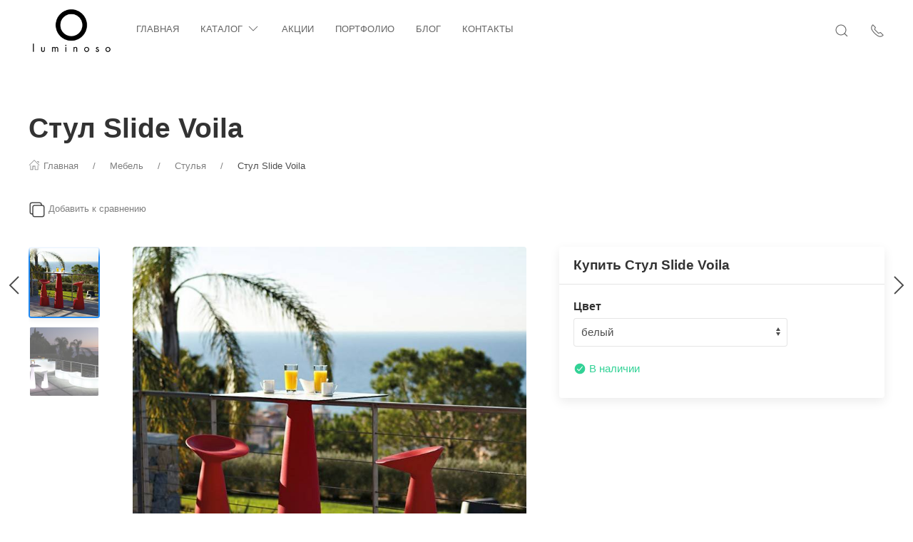

--- FILE ---
content_type: text/html; charset=utf-8
request_url: https://luminoso.by/16938/
body_size: 35983
content:
<!DOCTYPE html>
<html lang="ru-RU" class="shop app-shop theme-id-speed action-product"><head prefix="og: http://ogp.me/ns# fb: http://ogp.me/ns/fb# product: http://ogp.me/ns/product#"><meta http-equiv="Content-Type" content="text/html; charset=utf-8"/><meta name="viewport" content="width=device-width, initial-scale=1" /><meta http-equiv="x-ua-compatible" content="IE=edge"><!-- MADE BY WEBERIA --><meta name="author" content="weberia.ru"><meta name="cmsmagazine" content="4566fe355b78d3cdbd86a2745679937f" /><!-- Theme ID – speed v.1.2.4.1 --><title>Стул Slide Voila купить в Минске | Luminoso</title><meta name="keywords" content="Стул Slide Voila, Белый, Жёлтый, Зелёный, Коричневый, Красный, Стулья" /><meta name="description" content="" /><!-- START PRELOAD theme css and jquery --><link href="/wa-data/public/site/themes/speed/theme-default.min.css?v1.2.4.1" rel="preload" as="style" /><link href="/wa-data/public/site/themes/speed/scripts.jquery.min.js?v1.11.1" rel="preload" as="script" /><!-- END PRELOAD theme css and jquery --><!-- START IMPORTANT THEME JS LIBRARY --><script src="/wa-data/public/site/themes/speed/scripts.uikit.min.js?v3.5.9.1.2.4.1" defer async></script><!-- END IMPORTANT THEME JS LIBRARY --><!-- START THEME CSS --><link href="/wa-data/public/site/themes/speed/theme-default.min.css?v1.2.4.1" rel="stylesheet" type="text/css" /><!-- END THEME CSS --><!-- START THEME JS --><!-- jquery 1.11.1 + jquery-migrate 1.2.1 + cookie--><script src="/wa-data/public/site/themes/speed/scripts.jquery.min.js?v1.11.1"></script><!-- retina.js?v2.1.2 + lazysizes.js?v5.2.2 + theme scripts --><script src="/wa-data/public/site/themes/speed/scripts.theme.min.js?v1.2.4.1" defer async></script><!-- END THEME JS --><script>var langLoading = 'Загрузка...';var langError = 'An error has occurred. Check the page directly.';var langImg = 'Изображение';var langOf = 'из';var langPrev ='Previous';var langNext ='След';var langClose ='Закрыть';var langImgError ='This image failed to load.';var ajax_error_not_connect = 'Not connect.\nOnly your domain.';var ajax_error_404 = 'Error 404. Page not found.';var ajax_error_timeout = 'Time out error.';var ajax_error_500 = 'Error 500. Internal Server Error.';var ajax_error_abort = 'Ajax request aborted.';var ajax_error_uncaught = 'Uncaught Error.\n';</script><!-- START Shop –> head.html --><script>$.cookie('products_per_page', '28', { expires: 30, path: '/'});</script><!-- START FB Open Graph --><meta property="og:price:amount" content="596.02"/><meta property="og:price:currency" content="BYN"><meta property="product:brand" content="Slide , Лацио 14, Буччинаско (Милан), Италия"/><meta property="product:availability" content="in stock"/><meta property="product:catalog_id" content="16938"/><!-- доп. параметр: product_category --><!-- Подсказка для product:category --><!-- https://www.google.com/basepages/producttype/taxonomy-with-ids.en-US.txt --><!-- доп. параметр: product_condition --><meta property="product:condition" content="new"/><meta property="product:retailer_item_id" content=""/><!-- END FB Open Graph --><style>.s-review-images-section {padding: 15px 20px;border: 1px dashed rgba(0,0,0,.3);-webkit-transition: 200ms background linear;-moz-transition: 200ms background linear;-o-transition: 200ms background linear;-ms-transition: 200ms background linear;transition: 200ms background linear;}.s-review-images-section.is-highlighted {background: rgba(255, 255, 0, .05);}.s-review-images-section .s-image-form-section {position: relative;}.s-review-images-section .s-image-form-section .s-description .s-icon {position: relative;display: inline-block;vertical-align: -3px;width: 22px;height: 19px;margin-right: 10px;}.s-review-images-section .s-image-form-section .s-description .s-icon svg {position: absolute;top: 0;left: 0;width: 100%;height: 100%;}.s-review-images-section .s-image-form-section .s-file-field {position: absolute;top: 0;left: 0;width: 100%;height: 100%;opacity: 0;-ms-filter: "progid:DXImageTransform.Microsoft.Alpha(Opacity=0)";filter: alpha(opacity=0);cursor: pointer;text-indent: -100%;font-size: 0;}.s-review-images-section .s-attached-files-section:not(:empty) {margin: -20px 0 0;}.s-review-images-section .s-attached-files-section .s-file-wrapper {position: relative;display: inline-block;vertical-align: top;margin: 40px 40px 0 0;}.s-review-images-section .s-attached-files-section .s-file-wrapper .s-image-wrapper {width: 200px;height: 200px;border: solid 1px rgba(0,0,0,0.1);background: #f7f7f7 50% no-repeat;-webkit-background-size: contain;-moz-background-size: contain;background-size: contain;-webkit-box-sizing: border-box;-moz-box-sizing: border-box;box-sizing: border-box;}.s-review-images-section .s-attached-files-section .s-file-wrapper .s-description-wrapper {margin-top: 10px;font-size: 13px;line-height: 1.153846153846154em;min-height: 55px;}.s-review-images-section .s-attached-files-section .s-file-wrapper .s-description-wrapper.is-extended .s-visible {display: none;}.s-review-images-section .s-attached-files-section .s-file-wrapper .s-description-wrapper:not(.is-extended) .s-hidden {display: none;}.s-review-images-section .s-attached-files-section .s-file-wrapper .s-description-wrapper .s-visible {padding: 5px;}.s-review-images-section .s-attached-files-section .s-file-wrapper .s-description-wrapper .s-textarea {display: block;border: solid 1px rgba(0,0,0,0.1);padding: 4px 6px;font-size: 13px;line-height: 15px;width: 100%;height: 55px;resize: none;-webkit-box-sizing: border-box;-moz-box-sizing: border-box;box-sizing: border-box;min-width: auto;min-height: auto;}.s-review-images-section .s-attached-files-section .s-file-wrapper .s-actions {position: absolute;top: 0;right: 0;-webkit-transform: translate(50%, -10px);-moz-transform: translate(50%, -10px);-o-transform: translate(50%, -10px);-ms-transform: translate(50%, -10px);transform: translate(50%, -10px);}.s-review-images-section .s-attached-files-section .s-file-wrapper .s-actions .s-action {position: relative;width: 20px;height: 20px;-webkit-box-sizing: border-box;-moz-box-sizing: border-box;box-sizing: border-box;border-radius: 50%;border: solid 1px rgba(0,0,0,0.33);background: #fff;cursor: pointer;}.s-review-images-section .s-attached-files-section .s-file-wrapper .s-actions .s-action:not(:first-child) {margin-top: 10px;}.s-review-images-section .s-attached-files-section .s-file-wrapper .s-actions .s-action .s-icon {position: absolute;display: inline-block;width: 10px;height: 10px;top: 50%;left: 50%;-webkit-transform: translate(-50%, -50%);-moz-transform: translate(-50%, -50%);-o-transform: translate(-50%, -50%);-ms-transform: translate(-50%, -50%);transform: translate(-50%, -50%);}.s-review-images-section .s-attached-files-section .s-file-wrapper .s-actions .s-action .s-icon svg {position: absolute;top: 0;left: 0;width: 100%;height: 100%;}.s-review-images-section .s-errors-section:not(:empty) {margin: 20px 0 0;}.s-review-images-section .s-errors-section .s-error {font-size: 12px;line-height: 1.166666666666667em;color: #f00;}.s-review-images-section .s-errors-section .s-error:not(:first-child) {margin-top: 5px;}.s-review-images-section,.s-review-notice-section {display: inline-block;vertical-align: top;width: 100%;-webkit-box-sizing: border-box;-moz-box-sizing: border-box;box-sizing: border-box;}</style><script>function stepperInit(that){$(that).not('.binded').inputStepper({dataAttributeIncrease: 'increase',dataAttributeDecrease: 'decrease',classNameDisabled: 'is-disabled uk-disabled'}).addClass('binded');};var stepperFired = false;$(document).one('scroll mouseenter touchstart', function () {if (stepperFired === false) {stepperFired = true;$.getScript( "/wa-data/public/site/themes/speed/theme_plugins/jquery.input-stepper.min.js?v=1.2.4.1" ).done(function(){$(document).trigger('stepperLoaded');stepperInit('.input-stepper');});}});$(document).on('trigger_product_modal_show', function () {stepperInit('.input-stepper');dragscroll.reset();});function lt_images_gallery(that) {var my_image;var img_src;var img_src_2x;$(that).unbind('mouseenter');$(that).on('mouseenter', function(event) {$(this).addClass('uk-active').siblings().removeClass('uk-active');my_image = $(this).parents('.product-card-li').find('.lt-main-img');img_src = $(this).data('src');img_src_2x = $(this).data('src-2x');my_image.removeAttr('width').removeAttr('height').removeClass('lazyloaded').attr('src', img_src).attr('srcset', img_src + ', ' + img_src_2x + ' 2x');/*console.log(img_src);*/});};function productsQuickView(that){$(that).not('.binded').each(function(index, el) {$(this).addClass('binded');$(this).on('click', function(event) {var b = $(this);if (b.attr('href')) {var q = $('#quick');var c = q.find('.cart');var f = b.data('full-url');b.find('.uk-spinner').toggleClass('uk-hidden');c.load(b.attr('href'), function () {b.find('.uk-spinner').toggleClass('uk-hidden');c.find('.features-holder').load(f + ' .features-holder');if (b.parents('.addtocart').find('.item-qty input').length) {var itemQty = b.parents('.addtocart').find('.item-qty input').val();if (c.find('.item-qty input').length) {c.find('.item-qty input').val(itemQty);}}UIkit.modal(q).show();$(document).trigger('trigger_product_modal_show');UIkit.util.on(q, 'hidden', function (event) {if (event.target.getAttribute('data-modal') == 'modal') {$(document).trigger('trigger_product_modal_hide');};});if (b.parents('.uk-slideshow-items').length || b.parents('.owl-carousel').length || b.parents('.dont-scroll').length) {$('.quick-arrow, .quick-arrow-message').remove();q.addClass('dont-scroll');}});}return false;});});};$(document).ready(function () {lt_images_gallery('.lt-images-gallery-item');productsQuickView('.user-lists-buttons .quickview-button');});function productLoadFn(that){var stepper = $(that).parents('li').find('.input-stepper');stepperInit(stepper);var lt_image_gallery_item = $(that).parents('.product-card').find('.lt-images-gallery-item');lt_images_gallery(lt_image_gallery_item);var quickview_button = $(that).parents('.product-card').find('.quickview-button');productsQuickView(quickview_button);};</script><style>.uk-text-lead {font-size: 1.2rem;}.product-card .uk-button,.action-product .purchase .uk-card-footer,.navbar-cart-container,.uk-card-small .uk-card-footer{display: none;}.uk-modal-footer .uk-width-1-1 {display: none;}.uk-modal-footer .uk-width-1-1.uk-flex {display: block;}.app-photos .uk-h5 {display: none;}.category-cards .uk-card-small .uk-card-footer {display: block;}.add2cart, .price {display: none;}</style><!-- END Shop –> head.html -->
<!-- START $wa->head() --><!-- $wa->meta(['canonical' => null], 1 --><meta property="og:type" content="website">
<meta property="og:title" content="Стул Slide Voila купить в Минске | Luminoso">
<meta property="og:image" content="https://luminoso.by/wa-data/public/shop/products/38/69/16938/images/25209/25209.750x0.jpg">
<meta property="og:url" content="https://luminoso.by/16938/">
<meta property="product:price:amount" content="596.02">
<meta property="product:price:currency" content="BYN">
<!-- Yandex.Metrika counter -->
<script type="text/javascript" >
   (function(m,e,t,r,i,k,a){m[i]=m[i]||function(){(m[i].a=m[i].a||[]).push(arguments)};
   m[i].l=1*new Date();k=e.createElement(t),a=e.getElementsByTagName(t)[0],k.async=1,k.src=r,a.parentNode.insertBefore(k,a)})
   (window, document, "script", "https://mc.yandex.ru/metrika/tag.js", "ym");

   ym(55252450, "init", {
        clickmap:true,
        trackLinks:true,
        accurateTrackBounce:true
   });
</script>
<noscript><div><img src="https://mc.yandex.ru/watch/55252450" style="position:absolute; left:-9999px;" alt="" /></div></noscript>
<!-- /Yandex.Metrika counter --><!-- END $wa->head() --><!-- START $wa->js() --><!-- END $wa->js() --><!-- START head.css.html --><!-- START head.css.fonts.html --><style>html,.uk-navbar-item,.uk-navbar-nav>li>a,.uk-navbar-toggle {font-family: Arial, "Helvetica Neue", Helvetica, sans-serif;}html {font-size:15px;}h1, .uk-h1,h2, .uk-h2,h3, .uk-h3,h4, .uk-h4,h5, .uk-h5,h6, .uk-h6,.uk-heading-small,.uk-heading-medium,.uk-heading-large,.uk-heading-xlarge,.uk-heading-2xlarge {font-family: Arial, "Helvetica Neue", Helvetica, sans-serif;font-weight:bold;}.uk-logo {font-family: "Arial Black", "Arial Bold", Gadget, sans-serif !important;}.uk-logo {text-transform: none !important;line-height: 1;font-weight: bold;font-style: italic;text-transform: uppercase !important;}body .uk-navbar-container.top .uk-logo {padding: 0 15px;color: #FFFFFF;font-size:24px;}.footer-logo .uk-logo,.footer-logo .uk-logo:hover {color: #171717;font-size: 32px;}.compare-at-price {position:relative;font-size: 0.8em;}.compare-at-price::after{content:'';position:absolute;left:0;top:50%;width:100%;height:1px;background-color:#ef506e;}</style><!-- END head.css.fonts.html -->
<meta name="theme-color" content="#ffffff"><meta name="msapplication-navbutton-color" content="#ffffff"><meta name="apple-mobile-web-app-status-bar-style" content="#ffffff"><style>.uk-notification,.notification{top: 90px;text-align:center;}.uk-notification-bottom-center,.uk-notification-bottom-left,.uk-notification-bottom-right,.notification-bottom-center,.notification-bottom-left,.notification-bottom-right {top: auto;}.uk-navbar-container.top,.uk-navbar-container.search {background: #ffffff;transition: all .3s ease;}.uk-navbar-container.top.uk-sticky-fixed.uk-active {-webkit-box-shadow: 0 2px 8px rgba(0, 0, 0, 0.08);box-shadow: 0 2px 8px rgba(0, 0, 0, 0.08);}.uk-navbar-container.top .uk-dropdown,.uk-navbar-container.top.uk-sticky-fixed.uk-active {background: #ffffff;}.uk-navbar-container.top .navbar-top .uk-navbar-item,.uk-navbar-container.top .navbar-top .uk-navbar-nav>li>a,.uk-navbar-container.top .navbar-top .uk-navbar-nav>li.uk-active>a:hover {transition: all .1s ease;border-top: 3px solid transparent;border-bottom: 3px solid transparent;}.uk-navbar-container.top .navbar-top .uk-navbar-nav>li:hover>a,.uk-navbar-container.top .navbar-top .uk-navbar-nav>li>a.uk-open {border-bottom-color:#1e87f0;}.uk-navbar-container.top .uk-dropdown .wa-print-tree-mega>.uk-nav-sub>a,.uk-navbar-container.top .wa-print-tree-mega>li>a,.uk-navbar-container.top .uk-navbar-dropdown-nav .uk-nav-sub a,.uk-navbar-container.top .menu-v li a,.uk-navbar-container.top .uk-dropdown-nav>li>a,.uk-navbar-container.top .uk-navbar-nav>li>a:not(.uk-logo),.uk-navbar-container.top .uk-button-text,.uk-navbar-container.top .uk-navbar-dropdown-nav>li>a,.uk-navbar-container.top .uk-navbar-item,.uk-navbar-container.search .uk-search-input,.uk-navbar-container.search .uk-search .uk-search-icon,.uk-navbar-container.search a,.uk-navbar-container.top .uk-navbar-item .uk-search-navbar button i {color: #656565;}.uk-navbar-container.top .uk-dropdown .wa-print-tree-mega>.uk-nav-sub>a:hover,.uk-navbar-container.top .wa-print-tree-mega>li>a:hover,.uk-navbar-container.top .uk-navbar-dropdown-nav .uk-nav-sub a:hover,.uk-navbar-container.top .menu-v li a:hover,.uk-navbar-container.top .uk-dropdown-nav>li:hover>a,.uk-navbar-container.top .uk-navbar-nav>li:hover>a:not(.uk-logo),.uk-navbar-container.top .uk-navbar-nav>li.uk-active>a:not(.uk-logo),.uk-navbar-container.top .uk-button-text:hover,.uk-navbar-container.top .uk-navbar-dropdown-nav>li:hover>a,.uk-navbar-container.top .uk-navbar-item:hover,.uk-navbar-container.search .uk-search .uk-search-icon:hover,.uk-navbar-container.search a:hover,.uk-navbar-container.top .uk-dropdown .wa-print-tree-mega>.uk-nav-sub>a:active,.uk-navbar-container.top .wa-print-tree-mega>li>a:active,.uk-navbar-container.top .uk-navbar-dropdown-nav .uk-nav-sub a:active,.uk-navbar-container.top .menu-v li a:active,.uk-navbar-container.top .uk-dropdown-nav>li:active>a,.uk-navbar-container.top .uk-navbar-nav>li:active>a:not(.uk-logo),.uk-navbar-container.top .uk-button-text:active,.uk-navbar-container.top .uk-navbar-dropdown-nav>li>a:active,.uk-navbar-container.top .uk-navbar-item:active,.uk-navbar-container.top .uk-dropdown .wa-print-tree-mega>.uk-nav-sub>a.uk-active,.uk-navbar-container.top .wa-print-tree-mega li.selected>a,.uk-navbar-container.top .wa-print-tree-mega li.uk-nav-sub.selected>a,.uk-navbar-container.top .uk-navbar-dropdown-nav .uk-nav-sub a.uk-active,.uk-navbar-container.top .menu-v li.uk-active a,.uk-navbar-container.top .uk-dropdown-nav>li.uk-active>a,.uk-navbar-container.top .uk-navbar-nav>li.uk-active>a:not(.uk-logo),.uk-navbar-container.top .uk-button-text.uk-active,.uk-navbar-container.top .uk-navbar-dropdown-nav>li.uk-active>a,.uk-navbar-container.top .uk-navbar-item.uk-active,.uk-navbar-container.top .uk-dropdown .wa-print-tree-mega>.uk-nav-sub>a.uk-open,.uk-navbar-container.top .uk-navbar-dropdown-nav .uk-nav-sub a.uk-open,.uk-navbar-container.top .uk-dropdown-nav>li>a.uk-open,.uk-navbar-container.top .uk-navbar-nav>li>a.uk-open:not(.uk-logo),.uk-navbar-container.top .uk-navbar-item .uk-search-navbar button:hover i,.uk-navbar-container.top .uk-navbar-item .uk-search-navbar button:active i {color:#000000;}.uk-navbar-container.top .uk-dropdown-nav .uk-nav-divider,.uk-navbar-container.top .menu-v li a:before,.uk-navbar-container.top .uk-button-text:before {border-color: #000000;}.uk-navbar-container.top ul li li.uk-active > a,.uk-navbar-container.top ul li.selected > a {text-decoration: underline;}.uk-navbar-container.top .navbar-top .uk-navbar-nav>li>a.uk-logo,.uk-navbar-container.top .navbar-top .uk-navbar-nav>li:hover>a.uk-logo {border-color:transparent;}.uk-navbar-container.top .uk-navbar-nav > li:nth-child(n+10) {display:none;}@media (max-width:959px) {.uk-nav-default,.footer-menu .uk-subnav>*>:first-child {font-size:1rem;}.navbar-cart-wrapper.uk-padding,.navbar-cart-wrapper .uk-padding,.totop-wrapper.uk-padding,.totop-wrapper .uk-padding{padding-left:20px;padding-right:20px;}}.navbar-cart-wrapper {width:auto !important;}.navbar-cart-wrapper .uk-badge.cart-count {background:#1e87f0;color:#ffffff;}.cart-circle,.user-lists-circle {background: #ececec;}.cart-circle i {color: #222222;}.navbar-top .uk-navbar-item,.navbar-top .uk-navbar-nav>li>a,.navbar-top .uk-navbar-toggle {min-height: 80px;}/* END TOP NAVBAR *//* NOTE: ACCENT COLOR */a,.uk-link,a.uk-link-heading:hover,.uk-link-heading a:hover,.uk-link-toggle:hover .uk-link-heading,.uk-link-toggle:focus .uk-link-heading,.uk-list-primary > ::before,.uk-button-link,.uk-text-primary,.quickview-wrapper:hover,.backend-wrapper:hover{color: #1e87f0;}a:hover,.uk-link:hover,.uk-link-toggle:hover .uk-link,.uk-link-toggle:focus .uk-link,.uk-button-link:hover,.uk-button-link:focus {color: rgb(15,120,225);}.options .uk-button-default {border-color: rgba(0,0,0,.1);}.uk-input:focus,.uk-select:focus,.uk-textarea:focus,input[type=text]:not(.not):focus,input[type=email]:not(.not):focus,input[type=search]:not(.not):focus,input[type=password]:not(.not):focus,input[type=number]:not(.not):focus,input[type=tel]:not(.not):focus,input[type=phone]:not(.not):focus,select:not(.not):focus,textarea:not(.not):focus,.uk-radio:focus,.uk-checkbox:focus,input[type=radio]:focus,input[type=checkbox]:focus,.uk-tab > .uk-active > a,.uk-thumbnav > .uk-active > *,.uk-border.uk-active,.uk-border-light.uk-border.uk-active,.uk-border-light .uk-border.uk-active,.uk-border-light .uk-border-top.uk-active,.uk-border-light .uk-border-bottom.uk-active,.options .uk-button-default:active,.options .uk-button-default:hover,.options .uk-button-default.uk-active,.active-border.uk-button-default.uk-active,.uk-border-active.uk-active {border-color: #1e87f0;}.uk-radio:checked,.uk-checkbox:checked,.uk-checkbox:indeterminate,input[type=radio]:checked,input[type=checkbox]:checked,input[type=checkbox]:indeterminate,.uk-radio:checked:focus,.uk-checkbox:checked:focus,.uk-checkbox:indeterminate:focus,input[type=radio]:checked:focus,input[type=checkbox]:checked:focus,input[type=checkbox]:indeterminate:focus {background-color: #1e87f0;}.uk-progress::-webkit-progress-value {background-color: #1e87f0;}.uk-progress::-moz-progress-bar {background-color: #1e87f0;}.uk-progress::-ms-fill {background-color: #1e87f0;}.uk-label,.badge {background: #1e87f0;}.uk-border.uk-active,.uk-border-top.uk-active,.uk-border-bottom.uk-active {border-color: #1e87f0;}.filters .slider .ui-slider-horizontal .ui-widget-header,.filters .slider .ui-widget-content .ui-state-default {background:#1e87f0;}.rating-distribution .bar.with-count + .bar-count,.uk-subnav-pill > .uk-active > a,body .uk-badge,::selection {background-color: #1e87f0;color: rgba(255,255,255,0.8);}body .uk-badge {border: 1px solid rgba(0,0,0,.1);}/* NOTE: INDEX-TOP-BANNER */.uk-navbar-container.index-top-banner{background: #3b405d;transition: all .3s ease;}.uk-navbar-container.index-top-banner .uk-dropdown-nav>li>a,.uk-navbar-container.index-top-banner .uk-navbar-nav>li>a:not(.uk-logo),.uk-navbar-container.index-top-banner .uk-button-text,.uk-navbar-container.index-top-banner .uk-navbar-dropdown-nav>li>a,.uk-navbar-container.index-top-banner .uk-navbar-item,.uk-navbar-container.index-top-banner .uk-navbar-item a {color: #eaeaea;}.uk-navbar-container.index-top-banner .menu-v li:hover a,.uk-navbar-container.index-top-banner .uk-dropdown-nav>li:hover>a,.uk-navbar-container.index-top-banner .uk-navbar-nav>li:hover>a:not(.uk-logo),.uk-navbar-container.index-top-banner .uk-button-text:hover,.uk-navbar-container.index-top-banner .uk-navbar-dropdown-nav>li>a:hover,.uk-navbar-container.index-top-banner .uk-navbar-item a:hover {color:#ffffff;}.index-top-banner-wrapper .uk-navbar-item {min-height: 80px;}.index-top-banner-content {-webkit-box-pack: center;-ms-flex-pack: center;justify-content: center;text-align:center;}.index-top-banner-content .uk-h1, .index-top-banner-content h1,.index-top-banner-content .uk-h2, .index-top-banner-content h2,.index-top-banner-content .uk-h3, .index-top-banner-content h3,.index-top-banner-content .uk-h4, .index-top-banner-content h4,.index-top-banner-content .uk-h5, .index-top-banner-content h5,.index-top-banner-content .uk-h6, .index-top-banner-content h6,.index-top-banner-content .uk-heading-2xlarge,.index-top-banner-content .uk-heading-large,.index-top-banner-content .uk-heading-medium,.index-top-banner-content .uk-heading-small,.index-top-banner-content .uk-heading-xlarge {margin:0;padding:0;color: #eaeaea;}/* NOTE: UK-CONTAINER *//* END UK-CONTAINER *//* NOTE: OFFCANVAS */.uk-offcanvas .uk-nav-sub.uk-nav-sub-p-0 {padding-top: 0;padding-left: 0;}.uk-offcanvas .selected > a {text-decoration: underline;}.uk-offcanvas .uk-nav-parent-icon>.uk-parent>a {position:relative;padding-right:1.5em;}.uk-offcanvas .uk-nav-parent-icon>.uk-parent>a:after {float:none;position:absolute;right:0;top:5px;}/* END OFFCANVAS *//* NOTE: LAZYLOAD EFFECT */.blur-up {-webkit-filter: blur(5px);filter: blur(5px);}.blur-up:not([class*='uk-transition-scale']) {transition: filter 400ms, -webkit-filter 400ms;}.blur-up.lazyloaded {-webkit-filter: blur(0);filter: blur(0);}.fade-box .lazyload,.fade-box .lazyloading {opacity: 0;transition: opacity 400ms;}.fade-box img.lazyloaded {opacity: 1;}/* NOTE: HIDE CAPTCHA *//* .wa-invisible-recaptcha {display:none;} *//* NOTE: FOOTER */.svg-pay-logo {height: 18px;width: auto;margin: 0 2px;}.footer-grid .footer-about-column hr {margin-bottom: 0;}.footer-logo-vk:hover {background: #2787f5 !important;color:#fff !important;}.footer-logo-fb:hover {background: #3b5894 !important;color:#fff !important;}.footer-logo-ok:hover {background: #e77d07 !important;color:#fff !important;}.footer-logo-insta:hover {background: #c14995 !important;color:#fff !important;}.footer-logo-twit:hover {background: #15b3e5 !important;color:#fff !important;}.footer-logo-yout:hover {background: #f70100 !important;color:#fff !important;}.footer-logo-whapp:hover {background: #00e677 !important;color:#fff !important;}.footer-logo-vib:hover {background: #7e5cee !important;color:#fff !important;}.footer-logo-tg:hover {background: #36a1d4 !important;color:#fff !important;}.footer-logo-pinterest:hover {background: #e00023 !important;color:#fff !important;}.footer-grid .footer-account {position:relative;z-index:1;}jdiv {z-index: 960 !important;}.notification-pechenki {z-index: 990;}.notification-cart {z-index: 980;}.notification-pechenki .uk-notification-message {cursor: default;}.footer-work-hours .uk-table-small td,.footer-work-hours .uk-table-small th {padding-top: 4px;padding-bottom: 4px;}/* END FOOTER *//* NOTE: RADIUS */body .theme-buttons-border-radius,body .uk-lightbox-button,.wa-button.wa-submit-button.js-submit-order-button,.wa-button,.wa-submit [type=submit],.wa-button.wa-submit-button.js-submit-order-button,.wa-login-submit,#add-comment-button,.wa-button.js-submit-button,.wa-forgotpassword-button [type=submit],.wa-buttons-wrapper [type=submit] {border-radius:4px;}body .theme-img-border-radius {border-radius:4px;}#quick #product-core-image,#quick #product-core-image .theme-img-border-radius,#quick .video-container,#quick .youtube-thumbnail,#quick .videoWrapper {border-radius:0;}/* .lt-images-gallery-item:first-child {border-bottom-left-radius:4px;}.lt-images-gallery-item:last-child {border-bottom-right-radius:4px;} */body .theme-icon-border-radius [class^="icon"],body .theme-form-border-radius,body .theme-forms-border-radius,body .theme-forms-border-radius input[type=text],body .theme-forms-border-radius input[type=email],body .theme-forms-border-radius input[type=password],body .theme-forms-border-radius input[type=tel],body .theme-forms-border-radius input[type=phone],body .theme-forms-border-radius input[type=checkbox],body .theme-forms-border-radius textarea,body .theme-forms-border-radius select,body .wa-value input[type="checkbox"],body #comment-text,body .uk-checkbox,body .wa-input.js-coupon-code,html body .s-order-page input.wa-input,html body .s-order-page .wa-select,body .wa-order-dialog .wa-dialog-body,body .js-variants-select .wa-dropdown-toggle,.filters .f_color .f_value .icon16.color,.wa-button.js-use-coupon,body .js-service-field,body .js-variant-field,body .uk-tooltip {border-radius:4px;}body .uk-dropdown,.theme-dropdown-border-radius {border-radius:4px;}body .badge,body .uk-label{border-radius:4px;border: 1px solid rgba(0,0,0,.1);}body .uk-notification-message,body .theme-background-radius,.uk-modal-dialog,.uk-modal-dialog #cart-form-dialog {border-radius: 4px;}.uk-modal-header {border-top-right-radius:4px;border-top-left-radius:4px;}.uk-modal-footer {border-bottom-right-radius:4px;border-bottom-left-radius:4px;}/* NOTE: BORDER-WIDTH */.uk-thumbnav>*>* {border-width:2px;}.rating-distribution .bar,.rating-distribution .bar.with-count + .bar-count,.rating-distribution .bar .filling {border-radius: 50px;}.cart-circle.uk-border-circle,.cart-circle.uk-border-circle + div > .uk-badge.cart-count,.return-up.uk-border-circle,body .uk-lightbox-button {border-radius: 50%;}.cart-circle.uk-border-circle + div > .uk-badge.cart-count {border-radius:50px;}/* NOTE: BUTTON BG */@-moz-keyframes button_shine {100% {left: 200%;}}@-webkit-keyframes button_shine {100% {left: 200%;}}@-o-keyframes button_shine {100% {left: 200%;}}@keyframes button_shine {100% {left: 200%;}}/* NOTE: Button primary */#add-comment-button,.uk-button-primary,.wa-button.js-submit-button,.wa-button.wa-submit-button.js-submit-order-button,.wa-login-submit,.wa-submit [type=submit],.wa-forgotpassword-button [type=submit],.wa-buttons-wrapper [type=submit] {transition: all ease .5s;background: rgb(30,135,240);border-width: 2px;border-color: rgba(255,255,255,.15);color: rgba(255,255,255,.8);}#add-comment-button:focus,#add-comment-button:hover,.uk-button-primary:not([disabled]):focus,.uk-button-primary:not([disabled]):hover,.wa-button.js-submit-button:focus,.wa-button.js-submit-button:hover,.wa-button.wa-submit-button.js-submit-order-button:focus,.wa-button.wa-submit-button.js-submit-order-button:hover,.wa-login-submit:focus,.wa-login-submit:hover,.wa-submit [type=submit]:focus,.wa-submit [type=submit]:hover,.wa-forgotpassword-button [type=submit]:hover,.wa-buttons-wrapper [type=submit]:hover,.wa-forgotpassword-button [type=submit]:focus,.wa-buttons-wrapper [type=submit]:focus {background: rgb(10,115,220);border-color: rgba(255,255,255,.15);color: rgba(255,255,255,.8);}#add-comment-button.uk-active,#add-comment-button:active,.uk-button-primary:not([disabled]).uk-active,.uk-button-primary:not([disabled]):active,.wa-button.js-submit-button.uk-active,.wa-button.js-submit-button:active,.wa-button.wa-submit-button.js-submit-order-button.uk-active,.wa-button.wa-submit-button.js-submit-order-button:active,.wa-login-submit.uk-active,.wa-login-submit:active,.wa-submit [type=submit].uk-active,.wa-submit [type=submit]:active,.wa-forgotpassword-button [type=submit]:active,.wa-buttons-wrapper [type=submit]:active {background: rgb(-10,95,200);border-color: rgba(255,255,255,.15);color: rgba(255,255,255,.8);}/* NOTE: Button secondary */.uk-button-secondary,[type=submit].gray,[type=submit].grey {transition: all ease .5s;background: rgb(34,34,34);border-width: 2px;border-color: rgba(255,255,255,.15);color: rgba(255,255,255,.8);}.uk-button-secondary:hover,[type=submit].gray:hover,[type=submit].grey:hover,.uk-button-secondary:focus,[type=submit].gray:focus,[type=submit].grey:focus {background: rgb(54,54,54);border-color: rgba(255,255,255,.15);color: rgba(255,255,255,.8);}.uk-button-secondary:active,.uk-button-secondary.uk-active,[type=submit].gray:active,[type=submit].grey:active {background: rgb(74,74,74);border-color: rgba(255,255,255,.15);color: rgba(255,255,255,.8);}/* NOTE: Button default */.uk-button-default {transition: all ease .5s;background:transparent;border-width: 2px;border-color: rgba(185,185,185);color: rgba(34,34,34,.8);}.uk-button-default:hover,.uk-button-default:focus {background:transparent;border-color: rgb(165,165,165);color: rgba(34,34,34,.8);}.uk-button-default:active,.uk-button-default.uk-active {background:transparent;border-color: rgb(145,145,145);color: rgba(34,34,34,.8);}/* START NOTE: CHECKOUT *//* END: CHECKOUT */#quick .uk-modal-footer {position:relative;}#quick .uk-modal-footer::after {content:'';position:absolute;top:-11px;left:0;height:10px;width:100%;background: -moz-linear-gradient(top,  rgba(0,0,0,0) 0%, rgba(0,0,0,0.07) 100%);background: -webkit-linear-gradient(top,  rgba(0,0,0,0) 0%,rgba(0,0,0,0.07) 100%);background: linear-gradient(to bottom,  rgba(0,0,0,0) 0%,rgba(0,0,0,0.07) 100%);filter: progid:DXImageTransform.Microsoft.gradient( startColorstr='#00000000', endColorstr='#12000000',GradientType=0 );}/* START NOTE: CART Preview */#offcanvas-preview .cart-preview-header {padding: 0 20px;}#offcanvas-preview .cart-footer,.checkout .cart-footer{position:relative;padding:20px 20px;}#offcanvas-preview .cart-footer::after,.checkout .cart-footer::after {content:'';position:absolute;top:-11px;left:0;height:10px;width:100%;background: -moz-linear-gradient(top,  rgba(0,0,0,0) 0%, rgba(0,0,0,0.07) 100%);background: -webkit-linear-gradient(top,  rgba(0,0,0,0) 0%,rgba(0,0,0,0.07) 100%);background: linear-gradient(to bottom,  rgba(0,0,0,0) 0%,rgba(0,0,0,0.07) 100%);filter: progid:DXImageTransform.Microsoft.gradient( startColorstr='#00000000', endColorstr='#12000000',GradientType=0 );}#offcanvas-preview .row,.checkout .row {padding:20px;}.checkout .cart-preview .uk-overflow-auto {height: 60vh !important;height: calc(100vh - 300px) !important;}/*.checkout .cart-preview .uk-overflow-auto {height: auto !important;overflow:visible;}.checkout .cart-preview-wrapper.uk-sticky {position:relative !important;top:auto !important;width:auto !important;} *//* END CART Preview *//* START NOTE: ICONS */.param-icon {display:none;}.ruble {display: inline-block;position: relative;visibility: hidden;}.ruble::before {position: absolute;content: "\20BD";visibility: visible;}/* END ICONS */.uk-comment-list.uk-margin-medium-top {margin-bottom:0;}.nojs-only {display:none;}.uk-grid-margined {margin-top:-40px;}.uk-grid-small.uk-grid-margined {margin-top:-15px;}.home-promos-mosaic-grid .card-promo-title {font-size:1.8vw !important;margin-bottom:0;}.home-promos-mosaic-grid .card-promo-body {font-size:1.2vw !important;margin-top:0.5vw;}@media (max-width: 767px) {.home-promos-mosaic-grid .card-promo-title {font-size:3vw !important;}.home-promos-mosaic-grid .card-promo-body {font-size:2vw !important;}.uk-grid-margined {margin-top:-10px;}.uk-grid.uk-grid-default,.uk-grid.uk-grid-small {margin-left:-10px;}.uk-grid.uk-grid-default > *,.uk-grid.uk-grid-small > * {padding-left:10px;}.uk-grid.uk-grid-default > .uk-grid-margin,.uk-grid.uk-grid-small > .uk-grid-margin {margin-top:10px;}}/* NOTE: SHOP ONLY */.not-available {opacity:0.9;}/* NOTE: PRODCUTC CARD HEIGHT *//* NOTE: BADGES */body .badge {box-shadow: 0 5px 15px rgba(0,0,0,0.08);}body .badge.new {background:#32d297;color:#ffffff;}body .badge.bestseller {background:#ffff02;color:#000000;}body .badge.low-price {background:#ef506e;color:#ffffff;}body .badge.economy-percent {background:#ef506e;color:#ffffff;}body .badge.economy-price {background:#ffff02;color:#000000;}/* END SHOP ONLY */@media screen and (-ms-high-contrast: active), (-ms-high-contrast: none) {.img_mode_cover img {height:auto;}.navbar-top .uk-navbar-item,.navbar-top .uk-navbar-nav > li > a,.navbar-top .uk-navbar-toggle {height: 80px;}.uk-button {height:45px;}.uk-button-small,.footer-phone,.footer-mail,.footer-mail,.footer-work-hours,.footer-address{height:30px;}.vcard .uk-flex span svg {display:none;}.ie-notification[hidden] {display:block !important;}.ruble {-webkit-backface-visibility: hidden;-moz-backface-visibility: hidden;-o-backface-visibility: hidden;backface-visibility: hidden;}.ruble::before {-webkit-backface-visibility: visible;-moz-backface-visibility: visible;-o-backface-visibility: visible;backface-visibility: visible;}}.fav-empty,.compare-empty,.quickview-wrapper,.backend-wrapper {transition:all ease .3s;}.fav-empty:hover {color:#ef506e;}.compare-empty:hover {color:#32d298;}.product-card,#product-core-image {-webkit-user-select: none;-khtml-user-select: none;-moz-user-select: none;-o-user-select: none;user-select: none;}@media(max-width:767px){.navbar-cart-wrapper {right:0;}}.wa-print-tree-mega.uk-grid > .uk-first-column {padding-left:0;}.uk-full-width{width: 100vw;position: relative;left: 50%;right: 50%;margin-left: -50vw;margin-right: -50vw;}</style><noscript><style>.js-only,.uk-nav-parent-icon>.uk-parent>a:after { display:none !important; }.offcanvas-nojs-toggler { cursor: pointer; }[type="checkbox"].offcanvas-nojs + .uk-offcanvas {display:block;}[type="checkbox"].offcanvas-nojs + .uk-offcanvas .uk-offcanvas-bar {-webkit-transition: left 0.3s ease-out;-o-transition: left 0.3s ease-out;transition: left 0.3s ease-out;}[type="checkbox"].offcanvas-nojs:checked + .uk-offcanvas .uk-offcanvas-bar {left:0;}.offcanvas-hidden-tags,.visible-nojs,.nojs-visible {display:block !important;}.nojs-only {display:inherit;}.action-product .product-tabs-content > li:not(.uk-active) {display:block;margin-bottom: 40px;}</style></noscript><!-- END head.css.html -->
<!--[if lt IE 9]><script>document.createElement('header');document.createElement('nav');document.createElement('section');document.createElement('article');document.createElement('aside');document.createElement('footer');document.createElement('figure');document.createElement('hgroup');document.createElement('menu');</script><![endif]--><link rel="shortcut icon" href="/favicon.ico"/><!-- rss --><link rel="alternate" type="application/rss+xml" title="Мио Люче" href="https://luminoso.by/blog/rss/"></head><body><div class="page-wrapper"><!-- START index.top-banner.html --><!-- END index.top-banner.html -->
<!-- START navbar.html --><div class="uk-position-relative"><!-- START navbar.search.html --><div class="navbar-top-search-wrapper uk-position-fixed uk-width-1-1" style="z-index:990;top:0;" hidden><div class="uk-navbar-container search "><div class="uk-container"><div class="uk-navbar uk-position-relative navbar-top navbar-search-html"><div class="uk-navbar-item uk-width-expand"><!-- START block.search.html --><form autocomplete="off" method="get" action="/search/" class="search uk-search uk-search-navbar uk-width-1-1"><div class="uk-inline uk-width-1-1"><button type="submit" class="not uk-search-icon-flip uk-icon uk-search-icon" aria-label="Поиск"><i class="search-icon"><svg width="20" height="20" viewBox="0 0 20 20" xmlns="http://www.w3.org/2000/svg" data-svg="search"><circle fill="none" stroke="currentColor" stroke-width="1.1" cx="9" cy="9" r="7"></circle><path fill="none" stroke="currentColor" stroke-width="1.1" d="M14,14 L18,18 L14,14 Z"></path></svg></i><i class="search-spinner uk-hidden"><span data-uk-spinner="ratio:0.6"></span></i></button><input  autofocus class="theme-form-border-radius uk-input not search  live-search" data-list="live" data-symbols="3" data-container=".result-search" type="search" name="query"  placeholder="Найти товары..."></div></form><script>$(function(){$(".live-search").keyup(function(){var self = $(this);var query = self.val();query = query.replace('#', "%23");var width = self.outerWidth();var pos = self.position();var list_type = self.attr('data-list');var query_symbols = self.attr('data-symbols');if (typeof query_symbols == 'undefined') {query_symbols = 3;}var list_container = self.attr('data-container');var link = self.parents('form').attr('action');link = link + '?query=' + query + '&' + list_type + '=1';var searchIcon = self.siblings('button').find('i');if (query.length >= query_symbols) {$(list_container).css('left', pos.left + 'px');searchIcon.toggleClass('uk-hidden');$.ajax({type: "POST",url: link,data: query,cache: false,success: function(response){$(list_container).find('.search-result-html').html(response);$(list_container).show();$('.navbar-top li > a').addClass('uk-disabled');$(list_container).addClass('result');searchIcon.toggleClass('uk-hidden');}});} else {$(list_container).hide();$('.navbar-top li > a').removeClass('uk-disabled');$(list_container).find('.search-result-html').empty();$(list_container).removeClass('result');}return false;});$(document).mouseup(function(e) {var container = $(".live-search");var list_container = container.attr('data-container');if (!container.is(e.target) && container.has(e.target).length === 0) {$(list_container).hide();$('.navbar-top li > a').removeClass('uk-disabled');}});$('.live-search').focus(function(event) {var container = $(".live-search");var list_container = container.attr('data-container');if ($(list_container).hasClass('result')) {$(list_container).show();$('.navbar-top li > a').addClass('uk-disabled');}});});</script><!-- END block.search.html -->
</div><div class="uk-navbar-item uk-width-auto"><a href="#" data-uk-toggle="target:.navbar-top-search-wrapper;animation:uk-animation-slide-top-small"><i data-uk-icon="close"></i></a></div></div></div></div></div><!-- END navbar.search.html --><div class="uk-position-relative" style="z-index:980;"><nav class="uk-navbar-container top" data-uk-sticky><div class="uk-container"><div class="uk-navbar navbar-top navbar-html"><div class="uk-navbar-left uk-width-expand"><ul class="uk-navbar-nav uk-width-expand"><!-- START navbar.logo.html --><li class="uk-flex-shrink uk-logo-holder uk-flex uk-flex-middle"><a href="/" class="uk-logo"><img loading="lazy" src="/wa-data/public/site/themes/speed/img/logo.png?v1628108567?v1.2.4.1"  class="js-only" data-uk-img alt="Мио Люче" style="max-height:80px;padding:10px 0;"/><noscript><img src="/wa-data/public/site/themes/speed/img/logo.png?v1628108567?v1.2.4.1" alt="Мио Люче"  style="max-height:80px;padding:10px 0;"/></noscript></a></li><!-- END navbar.logo.html -->
<!-- Site theme –> templates –> navbar.home.html --><!-- START navbar.home.html --><li class="uk-visible@m"><a href="/">Главная</a></li><!-- END navbar.home.html --><!-- Site theme –> templates –> navbar.catalog.html --><!-- START navbar.catalog.html -->  <li class="not-active uk-visible@m"><a href="/">Каталог<i class="nav-icon pl-5 flip-v"><svg width="20" height="20" viewBox="0 0 20 20" xmlns="http://www.w3.org/2000/svg" data-svg="chevron-down"><polyline fill="none" stroke="currentColor" stroke-width="1.03" points="16 7 10 13 4 7"></polyline></svg></i></a><div class="uk-dropdown" data-uk-dropdown="offset:3;"><ul class="uk-nav uk-navbar-dropdown-nav"><li class="uk-parent"><a href="/category/svetilniki/" class="uk-text-bold uk-position-relative" style="padding-right:20px">Светильники <i class="nav-icon flip-h uk-position-top-right" style="top:7px" data-uk-icon="icon:chevron-right"></i></a><div class="uk-dropdown" data-uk-dropdown="pos:right-top"><ul class="uk-nav uk-navbar-dropdown-nav wa-print-tree-mega"><li class="uk-nav-sub"><a href="/category/svetilniki/ulichnye/"  class="uk-position-relative " title="Уличные"><i class="uk-position-center-left-out mr-5 param-icon "></i>Уличные</a><ul><li><a href="/category/svetilniki/ulichnye/stolbiki/"  class="uk-position-relative " title="Столбики"><i class="uk-position-center-left-out mr-5 param-icon "></i>Столбики</a></li><li><a href="/category/svetilniki/ulichnye/na-oporu/"  class="uk-position-relative " title="На опору"><i class="uk-position-center-left-out mr-5 param-icon "></i>На опору</a></li><li><a href="/category/svetilniki/ulichnye/nastennye/"  class="uk-position-relative " title="Настенные"><i class="uk-position-center-left-out mr-5 param-icon "></i>Настенные</a></li><li><a href="/category/svetilniki/ulichnye/podvesnye/"  class="uk-position-relative " title="Подвесные"><i class="uk-position-center-left-out mr-5 param-icon "></i>Подвесные</a></li><li><a href="/category/svetilniki/ulichnye/vstraivaemye/"  class="uk-position-relative " title="Встраиваемые"><i class="uk-position-center-left-out mr-5 param-icon "></i>Встраиваемые</a></li></ul></li><li class="uk-nav-sub"><a href="/category/svetilniki/interernyy-svet/"  class="uk-position-relative " title="Интерьерный свет"><i class="uk-position-center-left-out mr-5 param-icon "></i>Интерьерный свет</a><ul><li><a href="/category/svetilniki/interernyy-svet/lyustry/"  class="uk-position-relative " title="Люстры"><i class="uk-position-center-left-out mr-5 param-icon "></i>Люстры</a></li><li><a href="/category/svetilniki/interernyy-svet/nakladnye/"  class="uk-position-relative " title="Накладные"><i class="uk-position-center-left-out mr-5 param-icon "></i>Накладные</a></li><li><a href="/category/svetilniki/interernyy-svet/podvesnye/"  class="uk-position-relative " title="Подвесные"><i class="uk-position-center-left-out mr-5 param-icon "></i>Подвесные</a></li><li><a href="/category/svetilniki/interernyy-svet/nastennye/"  class="uk-position-relative " title="Настенные"><i class="uk-position-center-left-out mr-5 param-icon "></i>Настенные</a></li><li><a href="/category/svetilniki/interernyy-svet/napolnye-nastolnye/"  class="uk-position-relative " title="Напольные/Настольные"><i class="uk-position-center-left-out mr-5 param-icon "></i>Напольные/Настольные</a></li><li><a href="/category/svetilniki/interernyy-svet/bra/"  class="uk-position-relative " title="Бра"><i class="uk-position-center-left-out mr-5 param-icon "></i>Бра</a></li><li><a href="/category/svetilniki/interernyy-svet/vstraivaemye/"  class="uk-position-relative " title="Встраиваемые"><i class="uk-position-center-left-out mr-5 param-icon "></i>Встраиваемые</a></li><li><a href="/category/svetilniki/interernyy-svet/vannaya-komnata/"  class="uk-position-relative " title="Ванная комната"><i class="uk-position-center-left-out mr-5 param-icon "></i>Ванная комната</a></li></ul></li><li class="uk-nav-sub"><a href="/category/svetilniki/tekhnicheskiy-svet/"  class="uk-position-relative " title="Технический свет"><i class="uk-position-center-left-out mr-5 param-icon "></i>Технический свет</a><ul><li><a href="/category/svetilniki/tekhnicheskiy-svet/napolnye/"  class="uk-position-relative " title="Напольные"><i class="uk-position-center-left-out mr-5 param-icon "></i>Напольные</a></li><li><a href="/category/svetilniki/tekhnicheskiy-svet/trekovye/"  class="uk-position-relative " title="Трековые"><i class="uk-position-center-left-out mr-5 param-icon "></i>Трековые</a></li><li><a href="/category/svetilniki/tekhnicheskiy-svet/podvesnye/"  class="uk-position-relative " title="Подвесные"><i class="uk-position-center-left-out mr-5 param-icon "></i>Подвесные</a></li><li><a href="/category/svetilniki/tekhnicheskiy-svet/nakladnye/"  class="uk-position-relative " title="Накладные"><i class="uk-position-center-left-out mr-5 param-icon "></i>Накладные</a></li><li><a href="/category/svetilniki/tekhnicheskiy-svet/vstraivaemye/"  class="uk-position-relative " title="Встраиваемые"><i class="uk-position-center-left-out mr-5 param-icon "></i>Встраиваемые</a></li><li><a href="/category/svetilniki/tekhnicheskiy-svet/shinoprovod/"  class="uk-position-relative " title="Шинопровод"><i class="uk-position-center-left-out mr-5 param-icon "></i>Шинопровод</a></li></ul></li></ul></div></li><li class="uk-parent"><a href="/category/mebel/" class="uk-text-bold uk-position-relative" style="padding-right:20px">Мебель <i class="nav-icon flip-h uk-position-top-right" style="top:7px" data-uk-icon="icon:chevron-right"></i></a><div class="uk-dropdown" data-uk-dropdown="pos:right-top"><ul class="uk-nav uk-navbar-dropdown-nav wa-print-tree-mega"><li><a href="/category/mebel/stoly-i-kacheli/"  class="uk-position-relative " title="Столы и качели"><i class="uk-position-center-left-out mr-5 param-icon "></i>Столы и качели</a></li><li><a href="/category/mebel/stulya/"  class="uk-position-relative " title="Стулья"><i class="uk-position-center-left-out mr-5 param-icon "></i>Стулья</a></li><li><a href="/category/mebel/mebel-dlya-khraneniya/"  class="uk-position-relative " title="Мебель для хранения"><i class="uk-position-center-left-out mr-5 param-icon "></i>Мебель для хранения</a></li><li><a href="/category/mebel/ulichnaya-mebel/"  class="uk-position-relative " title="Уличная мебель"><i class="uk-position-center-left-out mr-5 param-icon "></i>Уличная мебель</a></li></ul></div></li><li class="uk-parent"><a href="/category/dekor/" class="uk-text-bold uk-position-relative" style="padding-right:20px">Декор <i class="nav-icon flip-h uk-position-top-right" style="top:7px" data-uk-icon="icon:chevron-right"></i></a><div class="uk-dropdown" data-uk-dropdown="pos:right-top"><ul class="uk-nav uk-navbar-dropdown-nav wa-print-tree-mega"><li><a href="/category/dekor/kartiny/"  class="uk-position-relative " title="Картины"><i class="uk-position-center-left-out mr-5 param-icon "></i>Картины</a></li></ul></div></li><li class=""><a href="/category/akcii/" class="uk-text-bold uk-position-relative">Акции</a></li></ul></div></li><!-- END navbar.catalog.html -->
<!-- Site theme –> templates –> navbar.pages.html --><!-- START navbar.pages.html --><!-- END navbar.pages.html -->
<!-- Site theme –> templates –> navbar.tags.html --><!-- START navbar.tags.html --><!-- END navbar.tags.html -->
<!-- Site theme –> templates –> navbar.plugins.html --><!-- START navbar.plugins.html --><!-- END navbar.plugins.html -->
<!-- Site theme –> templates –> navbar.blog-cats.html --><!-- Site theme –> templates –> navbar.blog-archive.html --><!-- Site theme –> templates –> navbar.photo-albums.html --><!-- Site theme –> templates –> navbar.wa-apps.html --><!-- START navbar.wa-apps.html --><li class="uk-visible@m"><a href="https://luminoso.by/category/akcii/">Акции</a></li><li class="uk-visible@m"><a href="https://luminoso.by/photos/portfolio/">Портфолио</a></li><li class="uk-visible@m"><a href="https://luminoso.by/blog/">Блог</a></li><li class="uk-visible@m"><a href="https://luminoso.by/contact/">Контакты</a></li><!-- END navbar.wa-apps.html --></ul></div><div class="uk-navbar-right"><ul class="uk-navbar-nav"><!-- START navbar.search-button.html --><li class="not-active js-only "><a href="#" data-uk-toggle="target:.navbar-top-search-wrapper;animation:uk-animation-slide-top-small" aria-label="Открыть поиск"><i><svg width="20" height="20" viewBox="0 0 20 20" xmlns="http://www.w3.org/2000/svg" data-svg="search"><circle fill="none" stroke="currentColor" stroke-width="1.1" cx="9" cy="9" r="7"></circle><path fill="none" stroke="currentColor" stroke-width="1.1" d="M14,14 L18,18 L14,14 Z"></path></svg></i></a></li><!-- END navbar.search-button.html -->
<!-- START navbar.phones-button.html --><li class="js-only"><a class="uk-navbar-toggle" data-uk-toggle="target: #offcanvas-phones" aria-label="Показать контакты" href="#"><i><svg width="20" height="20" viewBox="0 0 20 20" xmlns="http://www.w3.org/2000/svg" data-svg="receiver"><path fill="none" stroke="currentColor" stroke-width="1.1" d="M6.189,13.611C8.134,15.525 11.097,18.239 13.867,18.257C16.47,18.275 18.2,16.241 18.2,16.241L14.509,12.551L11.539,13.639L6.189,8.29L7.313,5.355L3.76,1.8C3.76,1.8 1.732,3.537 1.7,6.092C1.667,8.809 4.347,11.738 6.189,13.611"></path></svg>
</i></a></li><li class="nojs-only uk-navbar-item"><noscript><label for="offcanvas-phones-control" class="offcanvas-nojs-toggler nojs-only" aria-label="Показать контакты"><i><svg width="20" height="20" viewBox="0 0 20 20" xmlns="http://www.w3.org/2000/svg" data-svg="receiver"><path fill="none" stroke="currentColor" stroke-width="1.1" d="M6.189,13.611C8.134,15.525 11.097,18.239 13.867,18.257C16.47,18.275 18.2,16.241 18.2,16.241L14.509,12.551L11.539,13.639L6.189,8.29L7.313,5.355L3.76,1.8C3.76,1.8 1.732,3.537 1.7,6.092C1.667,8.809 4.347,11.738 6.189,13.611"></path></svg>
</i></label></noscript></li><!-- END navbar.phones-button.html --><!-- START navbar.currency.html --><!-- END navbar.currency.html -->
<!-- START navbar.login.html --><!-- END navbar.login.html -->
<!-- START navbar.toggle.html --><li class="js-only uk-hidden@m"><a class="uk-navbar-toggle" data-uk-toggle="target: #offcanvas-main" aria-label="Показать сайдбар" href="#"><i><svg width="20" height="20" fill="currentColor" viewBox="0 0 20 20" xmlns="http://www.w3.org/2000/svg" data-svg="navbar-toggle-icon"><rect y="9" width="20" height="2"></rect><rect y="3" width="20" height="2"></rect><rect y="15" width="20" height="2"></rect></svg></i></a></li><li class="nojs-only uk-navbar-item uk-hidden@m"><noscript><label for="off-canvas-control" class="offcanvas-nojs-toggler nojs-only" aria-label="Показать сайдбар"><i><svg width="20" height="20" fill="currentColor" viewBox="0 0 20 20" xmlns="http://www.w3.org/2000/svg" data-svg="navbar-toggle-icon"><rect y="9" width="20" height="2"></rect><rect y="3" width="20" height="2"></rect><rect y="15" width="20" height="2"></rect></svg></i></label></noscript></li><!-- END navbar.toggle.html --></ul></div></div><div class="result-search uk-position-absolute uk-animation-slide-top-small uk-animation-fast" style="display:none;left:0;top:100%;margin-top:5px;z-index:980;width:100%;"><div class="uk-container"><div class="uk-navbar search-result-html uk-box-shadow-medium theme-dropdown-border-radius uk-overflow-auto _remove-scroll " style="max-height:80vh;max-height:calc(100vh - 160px);background:#ffffff;"></div></div></div></div></nav></div></div><!-- START navbar.cart.html --><div class="navbar-cart-container  uk-container uk-position-relative"><div class="uk-position-top-left uk-width-1-1 uk-flex uk-flex-right"><div class="remove-notify navbar-cart-wrapper uk-padding pt-20 pb-0 " style="z-index:970;width:auto;" data-uk-sticky="offset:80"><a href="/order/"  class="uk-link-reset uk-position-relative uk-display-block uk-animation-scale-up navbar-cart uk-hidden" aria-label="Корзина" title="Корзина"><div data-uk-tooltip="pos:left;animation:uk-animation-scale-up;container:.navbar-cart" data-title='0 Br' class="scale-small-to-normal uk-display-inline-block mt-20 px-15 py-15 uk-border-circle uk-box-shadow-small uk-box-shadow-hover-large uk-link-reset cart-circle cart uk-position-relative shine-effect"><svg width="40" height="40" viewBox="0 0 20 20" xmlns="http://www.w3.org/2000/svg" data-svg="cart" style="max-width:none;"><circle cx="7.3" cy="17.3" r="1.4"></circle><circle cx="13.3" cy="17.3" r="1.4"></circle><polyline fill="none" stroke="currentColor" points="0 2 3.2 4 5.3 12.5 16 12.5 18 6.5 8 6.5"></polyline></svg></div><div class="uk-position-bottom-right" style="padding:0 0 7px 0"><span class="uk-badge cart-count">0</span></div></a><div class="cart-total" hidden>0 Br</div><div class="mt-5 uk-flex uk-flex-right user-lists-wrapper uk-animation-scale-up uk-hidden"><div class="uk-position-relative uk-display-block cursor-pointer" style="padding:0 3px 0 0"><div class="uk-display-inline-block uk-border-circle user-lists-circle uk-box-shadow-small uk-link-reset uk-position-relative shine-effect" style="padding:12px;"><i class="main-heart-empty"><svg width="20" height="20" viewBox="0 0 20 20" xmlns="http://www.w3.org/2000/svg" data-svg="heart"><path fill="none" stroke="currentColor" stroke-width="1.5" d="M10,4 C10,4 8.1,2 5.74,2 C3.38,2 1,3.55 1,6.73 C1,8.84 2.67,10.44 2.67,10.44 L10,18 L17.33,10.44 C17.33,10.44 19,8.84 19,6.73 C19,3.55 16.62,2 14.26,2 C11.9,2 10,4 10,4 L10,4 Z"></path></svg></i><i class="main-heart-full uk-hidden" style="color:#ef506e;"><svg width="20" height="20" viewBox="0 0 20 20" xmlns="http://www.w3.org/2000/svg" data-svg="heart"><path fill="currentColor" stroke="rgba(0,0,0,.1)" stroke-width="1.5" d="M10,4 C10,4 8.1,2 5.74,2 C3.38,2 1,3.55 1,6.73 C1,8.84 2.67,10.44 2.67,10.44 L10,18 L17.33,10.44 C17.33,10.44 19,8.84 19,6.73 C19,3.55 16.62,2 14.26,2 C11.9,2 10,4 10,4 L10,4 Z"></path></svg></i></div><div class="uk-dropdown _uk-light" data-uk-dropdown="pos:left-top;toggle:.user-lists-circle" data-style="background:#222;"><ul class="uk-nav uk-nav-default"><li class="compare panel-compare uk-position-relative  uk-disabled"><a href="/compare/"><i class="nav-icon uk-float-left compare compare-empty" style="margin:-2px 5px 0 0;"><svg xmlns='http://www.w3.org/2000/svg' viewBox='0 0 512 512' width="16" height="16"><rect x='128' y='128' width='336' height='336' rx='57' ry='57' fill='none' stroke='currentColor' stroke-linejoin='round' stroke-width='32'/><path d='M383.5 128l.5-24a56.16 56.16 0 00-56-56H112a64.19 64.19 0 00-64 64v216a56.16 56.16 0 0056 56h24' fill='none' stroke='currentColor' stroke-linecap='round' stroke-linejoin='round' stroke-width='32'/></svg></i>Сравнение<span class="compare-count count uk-badge uk-badge-small uk-position-center-right" hidden>0</span></a></li><li class="viewed uk-position-relative"><a href="/search/?list=viewed" class=" uk-disabled"><i class="nav-icon uk-float-left viewed" style="margin:-2px 5px 0 0;"><svg width="16" height="16" viewBox="0 0 20 20" xmlns="http://www.w3.org/2000/svg" data-svg="history"><polyline fill="currentColor" points="1 2 2 2 2 6 6 6 6 7 1 7 1 2"></polyline><path fill="none" stroke="currentColor" stroke-width="1.3" d="M2.1,6.548 C3.391,3.29 6.746,1 10.5,1 C15.5,1 19.5,5 19.5,10 C19.5,15 15.5,19 10.5,19 C5.5,19 1.5,15 1.5,10"></path><rect x="9" y="4" width="1" height="7" fill="currentColor"></rect><path fill="none" stroke="currentColor" stroke-width="1.1" d="M13.018,14.197 L9.445,10.625"></path></svg></i>Просмотренное<span class="viewed-count count uk-badge uk-badge-small uk-position-center-right" hidden>0</span></a></li></ul></div></div></div></div></div></div><!-- END navbar.cart.html -->
<!-- END navbar.html -->
<div class="maincontent"><div class="container"> <!-- START main.html --><div class="content" id="page-content" itemscope itemtype="http://schema.org/WebPage"><!-- plugin hook: 'frontend_header' --><!-- START product.html -->
<!--
	ДОП.ПАРАМЕТРЫ ТОВАРА:

	sku_url_enable – ВКЛючить динамические характеристики
	sku_url_disable – ВЫКЛючить динамические характеристики
	html_top=какой-нибудь html контент над страницей
	cart_sticky=1 – прилепить блок покупки
	cart_unsticky=1 отлепить блок покупки
-->
<div itemscope itemtype="http://schema.org/Product" id="js-product-page" class="uk-padding-large uk-padding-remove-horizontal uk-padding-remove-top"><div itemprop="brand" itemtype="http://schema.org/Brand" itemscope><meta itemprop="name" content="Slide , Лацио 14, Буччинаско (Милан), Италия"></div><script>$(document).on('window_scrolled_once_immediately', function(){function stickyInit(){var	sticky_height = $('.product-sidebar').outerHeight() + 140;var sticky_offset = $('.product-sidebar').data('sticky-offset');var sticky_sidebar = UIkit.sticky('.product-sidebar', {media: '(min-height:'+sticky_height+'px) and (min-width: 960px)',offset: sticky_offset,bottom: '.sticky-stop',});sticky_sidebar = UIkit.sticky('.product-sidebar');$('.uk-switcher').on('shown', function () {$(document).trigger('trigger_sticky_update');});var sticky_stop = UIkit.scrollspy('.sticky-stop');UIkit.util.on('.sticky-stop', 'inview', function () {$(document).trigger('trigger_sticky_update');});$(document).on('trigger_reviews_loaded trigger_review_add', function(event) {setTimeout(function(){$(document).trigger('trigger_sticky_update');}, 600);});$(document).on('trigger_sticky_update', function(event) {setTimeout(function(){UIkit.update(element = document.body, type = 'update');}, 0);});UIkit.util.on('.product-sidebar', 'active', function () {$('.navbar-cart-container').removeClass('uk-container');});UIkit.util.on('.product-sidebar', 'inactive', function () {$('.navbar-cart-container').addClass('uk-container');});};var filters_fired = false;$(window).on('scroll', function() {if (filters_fired === false) {filters_fired = true;setTimeout(() => {stickyInit();}, 10)}});});</script><div class="uk-container uk-position-relative"><!-- START product.siblings.html --><a href="/16937/" class="uk-position-fixed uk-position-center-left uk-link-reset uk-text-center sibling-arrow prev" data-uk-tooltip='pos:right;title:Предыдущий товар <br> <b>Стул Slide Summertime</b>' style="z-index:10;margin-top:40px;"><svg width="40" height="40" viewBox="0 0 20 20" xmlns="http://www.w3.org/2000/svg" data-svg="chevron-left"><polyline fill="none" stroke="currentColor" stroke-width="1.03" points="13 16 7 10 13 4"></polyline></svg>
</a><a href="/16939/" class="uk-position-fixed uk-position-center-right uk-link-reset uk-text-center sibling-arrow next" data-uk-tooltip='pos:left;title:Следующий товар <br> <b>Стул Slide Zoe</b>' style="z-index:10;margin-top:40px;"><svg width="40" height="40" viewBox="0 0 20 20" xmlns="http://www.w3.org/2000/svg" data-svg="chevron-right"><polyline fill="none" stroke="currentColor" stroke-width="1.03" points="7 4 13 10 7 16"></polyline></svg>
</a><script>$('.sibling-arrow').on('click', function(event) {if ($(this).hasClass('next')) {$('body').addClass('uk-transition-slide-left-medium');} else {$('body').addClass('uk-transition-slide-right-medium');}});</script><!-- END product.siblings.html -->
<div class="uk-padding-large uk-padding-remove-horizontal uk-padding-remove-bottom"><div class="uk-margin-medium"><div class="wrapper-name uk-position-relative"><h1 class="page-name uk-text-left uk-h1"><span itemprop="name">Стул Slide Voila</span></h1></div><!-- internal navigation breadcrumbs --><ul class="uk-position-relative uk-breadcrumb uk-flex uk-flex-left with-title" itemscope itemtype="http://schema.org/BreadcrumbList"><li itemprop="itemListElement" itemscope itemtype="http://schema.org/ListItem"><a href="/" itemprop="item" class="uk-flex uk-flex-middle"><span data-uk-icon="ratio:0.8;icon:home" style="margin:-4px 5px 0 0"></span><span itemprop="name">Главная</span></a><meta itemprop="position" content="1" /></li><li itemprop="itemListElement" itemscope itemtype="http://schema.org/ListItem"><a href="/category/mebel/" itemprop="item"><span itemprop="name">Мебель</span></a><meta itemprop="position" content="2" /></li><li itemprop="itemListElement" itemscope itemtype="http://schema.org/ListItem" class="uk-text-truncate"><a href="/category/mebel/stulya/" itemprop="item"><span itemprop="name">Стулья</span></a><meta itemprop="position" content="3" /></li><li><span style="display: inline-block;">Стул Slide Voila</span></li></ul></div><!-- START product.buttons.html --><div class="user-lists-buttons uk-grid uk-grid-small product-page uk-text-small uk-flex-between"><div class="uk-grid uk-grid-small js-only"><div class="compare-wrapper compare-empty uk-visible@s  uk-active"><a href="#" data-product="16938" class="compare-button uk-link-reset uk-display-block"><svg width="24" height="24" version="1.1" viewBox="0 0 512 512" xmlns="http://www.w3.org/2000/svg"><g transform="translate(-80 -79)"><path d="m464 185c0-31.459-25.541-57-57-57h-222c-31.459 0-57 25.541-57 57v222c0 31.459 25.541 57 57 57h222c31.459 0 57-25.541 57-57v-222z" fill="rgba(255,255,255,1)" stroke="currentColor" stroke-width="32px"/></g><path d="m464 185c0-31.459-25.541-57-57-57h-222c-31.459 0-57 25.541-57 57v222c0 31.459 25.541 57 57 57h222c31.459 0 57-25.541 57-57v-222z" fill="#fff" stroke="currentColor" stroke-width="32px"/></svg>&nbsp;<span class="uk-text-muted">Добавить к сравнению</span></a><div class="message-compare" hidden><div class="uk-flex uk-flex-wrap uk-flex-center uk-flex-middle uk-padding-horizontal">Стул Slide Voila&nbsp;<span class="nowrap"><a href="#" onclick="$('.panel-compare a')[0].click();return false;" class="uk-link-reset uk-text-bold">в списке сравнения</a></span></div></div></div><div class="compare-wrapper compare-full uk-visible@s   uk-hidden"><a href="#" data-product="16938" class="compare-button uk-link-reset uk-display-block"><svg width="24" height="24" version="1.1" viewBox="0 0 512 512" xmlns="http://www.w3.org/2000/svg"><g transform="translate(-80 -79)"><path d="m464 185c0-31.459-25.541-57-57-57h-222c-31.459 0-57 25.541-57 57v222c0 31.459 25.541 57 57 57h222c31.459 0 57-25.541 57-57v-222z" fill="rgba(255,255,255,1)" stroke="rgb(50,210,152)" stroke-width="32px"/></g><path d="m464 185c0-31.459-25.541-57-57-57h-222c-31.459 0-57 25.541-57 57v222c0 31.459 25.541 57 57 57h222c31.459 0 57-25.541 57-57v-222z" fill="#32d298" stroke="rgb(20,180,122)" stroke-width="32px"/><g transform="matrix(.62464 0 0 .65895 297.83 303.66)"><g transform="translate(-256 -256)"><path d="m416 128-224 256-96-96" fill="none" stroke="rgb(-20,140,82)" stroke-linecap="round" stroke-width="32px"/></g></g></svg>&nbsp;<span class="uk-text-muted">Удалить из сравнения</span></a></div></div></div><!-- END product.buttons.html -->
<div class="uk-grid uk-grid-default first-screen"><div class="uk-width-3-5@m info-wrapper left-screen"><div class="uk-margin-medium uk-width-1-1"><!-- START product.gallery.html -->
<!--
	ДОП.ПАРАМЕТРЫ для галереи товара:

	image_size=750 – Размер эскиза изображения
	image_thumbs_size=96x96 – Размер эскиза миниатюр
	thumbs_location=bottom / left / right – расположение миниатюр
	gallery_max_height – Максимальная высота фотографий в галерее
	video_location=in_gallery / top / bottom


-->
<div class="uk-position-relative uk-width-1-1"><div class="uk-padding-small uk-position-top-right uk-text-right" style="z-index:10"></div><div class="product-gallery uk-grid uk-grid-default"><div id="product-core-image" class="uk-width-expand uk-cover-container theme-img-border-radius" style="max-height:80vh;"><div class="image uk-cover-container theme-img-border-radius" style="max-height:80vh;"><a href="/wa-data/public/shop/products/38/69/16938/images/25209/25209.970.jpg" class="uk-link-reset uk-display-block uk-text-center"><img src="/wa-data/public/shop/products/38/69/16938/images/25209/25209.750.jpg" data-srcset="/wa-data/public/shop/products/38/69/16938/images/25209/25209.750@2x.jpg" id="product-image" class="lazyload js-only theme-img-border-radius main-media" itemprop="image" width="720" height="750" alt="Стул Slide Voila" onload="$(document).trigger('first-image-loaded');" loading="lazy" style="width:auto;max-height:80vh;"><noscript><img src="/wa-data/public/shop/products/38/69/16938/images/25209/25209.750.jpg" class="theme-img-border-radius" alt="Стул Slide Voila" width="720" height="750" /></noscript></a><div id="switching-image" class="uk-position-bottom-right uk-animation-fade" style="display:none;"><div class="theme-img-border-radius uk-flex uk-flex-middle" style="background:rgba(255,255,255,.5);padding:10px;"><span data-uk-spinner="ratio:0.5"></span></div></div></div></div><div class="uk-animation-toggle thumbs_location-left uk-flex-first"><div class="uk-width-1-1 theme-img-border-radius scroll-mask-v dragscroll uk-height-small" style=max-height:80vh;><div class="more-images uk-thumbnav uk-flex-nowrap uk-flex-column" id="product-gallery"><div class="image uk-flex-shrink mb-5 selected uk-active" id="thumb-photo-25209"><a id="product-image-25209" href="/wa-data/public/shop/products/38/69/16938/images/25209/25209.970.jpg" class="theme-img-border-radius uk-cover-container" aria-label="Переключить изображение"><img src="[data-uri]" data-src="/wa-data/public/shop/products/38/69/16938/images/25209/25209.96x96.jpg" data-srcset="/wa-data/public/shop/products/38/69/16938/images/25209/25209.96x96@2x.jpg" class="lazyload js-only" style="width:96px;height:96px;" alt="" loading="lazy"></a></div><div class="image uk-flex-shrink mb-5" id="thumb-photo-25210"><a id="product-image-25210" href="/wa-data/public/shop/products/38/69/16938/images/25210/25210.970.jpg" class="theme-img-border-radius uk-cover-container" aria-label="Переключить изображение"><img src="[data-uri]" data-src="/wa-data/public/shop/products/38/69/16938/images/25210/25210.96x96.jpg" data-srcset="/wa-data/public/shop/products/38/69/16938/images/25210/25210.96x96@2x.jpg" class="lazyload js-only" style="width:96px;height:96px;" alt="" loading="lazy"></a></div></div></div></div> <script>var height_change_timer;function gallery_height_match(){clearTimeout(height_change_timer);height_change_timer = setTimeout(function(){var main_media_height = $('.main-media:visible').height();$('.product-gallery .scroll-mask-v, #product-core-image, #video-container').animate({ 'height':main_media_height+'px' }, 100);setTimeout(function(){$(document).trigger('main-media-height-changed');}, 200);}, 100);};$(document).on('first-image-loaded', function(){gallery_height_match();});$(window).resize(function(){gallery_height_match();});$(document).on('gallery-changed', function() {gallery_height_match();});</script></div></div><script>var video_fired = false;$('.video-container').on('click tapstart', function(event) {if (video_fired === false) {video_fired = true;$(this).removeAttr('style');$(this).find('.yt-maxresdefault, .yt-icon').remove();$(this).find('.youtube-video').toggleClass('lazyload uk-hidden');$('.youtube-thumbnail').toggleClass('uk-hidden');$(document).trigger('gallery-changed');}});$(window).load(function () {$('.main-media').on('swiperight', function(event) {if ($('.more-images .image.uk-active').prev('.image').length) {$('.more-images .image.uk-active').prev('.image').find('a').trigger('click');var $container = $('.product-gallery .scroll-mask-v');var	$scrollTo = $('.more-images .image.uk-active').prev('.image');var $scroll = $scrollTo.offset().top - $container.offset().top + $container.scrollTop();$container.scrollTop($scroll);}});$('.main-media').on('swipeleft', function(event) {if ($('.more-images .image.uk-active').next('.image').length) {$('.more-images .image.uk-active').next('.image').find('a').trigger('click');var $container = $('.product-gallery .scroll-mask-v');var	$scrollTo = $('.more-images .image.uk-active').next('.image');var $scroll = ($scrollTo.offset().top + $scrollTo.outerHeight()) - ($container.offset().top + $container.outerHeight()) + $container.scrollTop();$container.scrollTop($scroll);}});$('.more-images a').on('mouseenter', function(event) {$(this).trigger('click');});});</script><!-- END product.gallery.html -->
</div><div class="product-info"><!-- plugin hook: 'frontend_product.block' --></div><div id="product-overview"></div><nav class="uk-margin-medium"><ul class="product-nav uk-subnav uk-subnav-pill js-only" data-uk-switcher="toggle: > *:not(.link);swiping:false; animation:uk-animation-fade;connect:.product-tabs-content"><li class=" overview-call"><a href="#" class="theme-buttons-border-radius">Обзор</a></li><li class="features-tab"><a href="#" class="theme-buttons-border-radius">Характеристики</a></li><li class="call-reviews"><a href="/16938/reviews/" class="theme-buttons-border-radius">Отзывы</a></li><!-- plugin hook: 'frontend_product.menu' --></ul></nav><ul class="uk-switcher uk-margin product-tabs-content"><li class="description-content product-info"><div class="uk-h2 nojs-only">Обзор</div><div class="description editor-content" id="product-description" itemprop="description"><p>Возможна установка подсветки.</p><div class="uk-clearfix"></div></div></li><li class="features-content"><div class="uk-h2 nojs-only">Характеристики</div><div class="s-features-section js-features-section features-holder"><div class="uk-card"><table class="features uk-table uk-table-small uk-table-striped uk-table-hover uk-margin-remove" id="product-features"><tr data-feature-id="color"><td class="name uk-text-muted">Цвет</td><td class="value" itemprop="color"><span style="font-size:0" class="theme-icon-border-radius"><span style="white-space: nowrap;"><i class="icon16 color" style="background:#FFFFFF;"></i>белый</span></span></td></tr><tr data-feature-id="material"><td class="name uk-text-muted">Материал</td><td class="value">Полиэтилен</td></tr><tr data-feature-id="razmery1"><td class="name uk-text-muted">Размеры</td><td class="value">Width — 35 см, Depth — 38 см, Height — 84 см</td></tr><tr data-feature-id="strana_proiskhozhdeniya"><td class="name uk-text-muted">Страна происхождения</td><td class="value">Италия</td></tr><tr data-feature-id="brand"><td class="name uk-text-muted">Производитель</td><td class="value" itemprop="brand">Slide , Лацио 14, Буччинаско (Милан), Италия</td></tr></table></div></div></li><li class="reviews-content"><div class="reviews"><div class="uk-h3 uk-text-left">Стул Slide Voila отзывы</div><div class="uk-card uk-card-body uk-background-muted theme-background-radius uk-margin-medium-bottom"><div class="uk-h4 uk-text-center">Отзывов ещё нет — ваш может стать первым!</div><div class="uk-text-center"><div><a href="#product-review-form" class="uk-button uk-button-secondary write-review-trigger-click theme-buttons-border-radius uk-animation-fade uk-hidden" data-uk-scroll="offset:100"><span>Написать отзыв</span></a></div></div></div><div class="reviews-holder"><ul class="uk-comment-list"></ul><div class="uk-margin-medium-top uk-text-left">Оставьте <a href="reviews/">отзыв об этом товаре</a> первым!</div></div></div></li></ul></div><div class="uk-width-2-5@m uk-flex-last@m cart-wrapper uk-margin-medium-bottom"><div class="uk-card uk-card-small uk-card-default theme-background-radius uk-position-z-index product-sidebar" data-sticky-offset="120"><div class="cart" id="cart-flyer"><!-- START product.cart.html --><form id="cart-form" method="post" action="/cart/add/"><div class="uk-card-header"><div class="uk-h4">Купить Стул Slide Voila</div></div><div class="uk-card-body uk-padding-remove-vertical uk-margin"><!-- SELECTABLE FEATURES selling mode --><div class="options"><div class="uk-width-1-1 uk-h5 mb-5 mt-0">Цвет</div><select data-feature-id="3" class="sku-feature uk-select not uk-width-medium max-width-100 theme-forms-border-radius" name="features[3]"><option value="1" selected><span style="white-space: nowrap;"><i class="icon16 color" style="background:#FFFFFF;"></i>белый</span></option><option value="9" ><span style="white-space: nowrap;"><i class="icon16 color" style="background:#000000;"></i>черный</span></option><option value="46" ><span style="white-space: nowrap;"><i class="icon16 color" style="background:#808080;"></i>Серый</span></option><option value="48" ><span style="white-space: nowrap;"><i class="icon16 color" style="background:#FFFF00;"></i>Жёлтый</span></option><option value="49" ><span style="white-space: nowrap;"><i class="icon16 color" style="background:#00FF00;"></i>Зелёный</span></option><option value="50" ><span style="white-space: nowrap;"><i class="icon16 color" style="background:#FF0000;"></i>Красный</span></option><option value="60" ><span style="white-space: nowrap;"><i class="icon16 color" style="background:#964B00;"></i>Коричневый</span></option><option value="63" ><span style="white-space: nowrap;"><i class="icon16 color" style="background:#0000FF;"></i>Синий</span></option><option value="66" ><span style="white-space: nowrap;"><i class="icon16 color" style="background:#FFA500;"></i>Оранжевый</span></option><option value="84" ><span style="white-space: nowrap;"><i class="icon16 color" style="background:#CCFF00;"></i>Лайм</span></option><option value="85" ><span style="white-space: nowrap;"><i class="icon16 color" style="background:#FF00FF;"></i>Фуксия</span></option></select></div><!-- list all SKUs for Schema.org markup --><div itemprop="offers" itemscope itemtype="http://schema.org/Offer"><meta itemprop="name" content="Белый"><meta itemprop="price" content="596.02"><meta itemprop="priceCurrency" content="BYN"><meta itemprop="pricevaliduntil" content="2026-02-01" /><meta itemprop="url" content="https://luminoso.by/16938/?sku=36027"><link itemprop="availability" href="http://schema.org/InStock" /></div><div itemprop="offers" itemscope itemtype="http://schema.org/Offer"><meta itemprop="name" content="Жёлтый"><meta itemprop="price" content="596.02"><meta itemprop="priceCurrency" content="BYN"><meta itemprop="pricevaliduntil" content="2026-02-01" /><meta itemprop="url" content="https://luminoso.by/16938/?sku=36028"><link itemprop="availability" href="http://schema.org/InStock" /></div><div itemprop="offers" itemscope itemtype="http://schema.org/Offer"><meta itemprop="name" content="Зелёный"><meta itemprop="price" content="596.02"><meta itemprop="priceCurrency" content="BYN"><meta itemprop="pricevaliduntil" content="2026-02-01" /><meta itemprop="url" content="https://luminoso.by/16938/?sku=36029"><link itemprop="availability" href="http://schema.org/InStock" /></div><div itemprop="offers" itemscope itemtype="http://schema.org/Offer"><meta itemprop="name" content="Коричневый"><meta itemprop="price" content="596.02"><meta itemprop="priceCurrency" content="BYN"><meta itemprop="pricevaliduntil" content="2026-02-01" /><meta itemprop="url" content="https://luminoso.by/16938/?sku=36030"><link itemprop="availability" href="http://schema.org/InStock" /></div><div itemprop="offers" itemscope itemtype="http://schema.org/Offer"><meta itemprop="name" content="Красный"><meta itemprop="price" content="596.02"><meta itemprop="priceCurrency" content="BYN"><meta itemprop="pricevaliduntil" content="2026-02-01" /><meta itemprop="url" content="https://luminoso.by/16938/?sku=36031"><link itemprop="availability" href="http://schema.org/InStock" /></div><div itemprop="offers" itemscope itemtype="http://schema.org/Offer"><meta itemprop="name" content="Лайм"><meta itemprop="price" content="596.02"><meta itemprop="priceCurrency" content="BYN"><meta itemprop="pricevaliduntil" content="2026-02-01" /><meta itemprop="url" content="https://luminoso.by/16938/?sku=36032"><link itemprop="availability" href="http://schema.org/InStock" /></div><div itemprop="offers" itemscope itemtype="http://schema.org/Offer"><meta itemprop="name" content="Оранжевый"><meta itemprop="price" content="596.02"><meta itemprop="priceCurrency" content="BYN"><meta itemprop="pricevaliduntil" content="2026-02-01" /><meta itemprop="url" content="https://luminoso.by/16938/?sku=36033"><link itemprop="availability" href="http://schema.org/InStock" /></div><div itemprop="offers" itemscope itemtype="http://schema.org/Offer"><meta itemprop="name" content="Серый"><meta itemprop="price" content="596.02"><meta itemprop="priceCurrency" content="BYN"><meta itemprop="pricevaliduntil" content="2026-02-01" /><meta itemprop="url" content="https://luminoso.by/16938/?sku=36034"><link itemprop="availability" href="http://schema.org/InStock" /></div><div itemprop="offers" itemscope itemtype="http://schema.org/Offer"><meta itemprop="name" content="Синий"><meta itemprop="price" content="596.02"><meta itemprop="priceCurrency" content="BYN"><meta itemprop="pricevaliduntil" content="2026-02-01" /><meta itemprop="url" content="https://luminoso.by/16938/?sku=36035"><link itemprop="availability" href="http://schema.org/InStock" /></div><div itemprop="offers" itemscope itemtype="http://schema.org/Offer"><meta itemprop="name" content="Фуксия"><meta itemprop="price" content="596.02"><meta itemprop="priceCurrency" content="BYN"><meta itemprop="pricevaliduntil" content="2026-02-01" /><meta itemprop="url" content="https://luminoso.by/16938/?sku=36036"><link itemprop="availability" href="http://schema.org/InStock" /></div><div itemprop="offers" itemscope itemtype="http://schema.org/Offer"><meta itemprop="name" content="Черный"><meta itemprop="price" content="596.02"><meta itemprop="priceCurrency" content="BYN"><meta itemprop="pricevaliduntil" content="2026-02-01" /><meta itemprop="url" content="https://luminoso.by/16938/?sku=36037"><link itemprop="availability" href="http://schema.org/InStock" /></div></div><div class="uk-card-body uk-padding-remove-vertical uk-margin"><div class="stocks"><div  class="sku-36027-stock"><span class="stock-high uk-flex uk-flex-middle uk-text-success"><svg xmlns='http://www.w3.org/2000/svg' width='18' height='18' viewBox='0 0 512 512'><path d='M256 48C141.31 48 48 141.31 48 256s93.31 208 208 208 208-93.31 208-208S370.69 48 256 48zm108.25 138.29l-134.4 160a16 16 0 01-12 5.71h-.27a16 16 0 01-11.89-5.3l-57.6-64a16 16 0 1123.78-21.4l45.29 50.32 122.59-145.91a16 16 0 0124.5 20.58z' fill='currentColor'/></svg>&nbsp;<span>В наличии</span>&nbsp;</span></div><div style="display:none" class="sku-36028-stock"><span class="stock-high uk-flex uk-flex-middle uk-text-success"><svg xmlns='http://www.w3.org/2000/svg' width='18' height='18' viewBox='0 0 512 512'><path d='M256 48C141.31 48 48 141.31 48 256s93.31 208 208 208 208-93.31 208-208S370.69 48 256 48zm108.25 138.29l-134.4 160a16 16 0 01-12 5.71h-.27a16 16 0 01-11.89-5.3l-57.6-64a16 16 0 1123.78-21.4l45.29 50.32 122.59-145.91a16 16 0 0124.5 20.58z' fill='currentColor'/></svg>&nbsp;<span>В наличии</span>&nbsp;</span></div><div style="display:none" class="sku-36029-stock"><span class="stock-high uk-flex uk-flex-middle uk-text-success"><svg xmlns='http://www.w3.org/2000/svg' width='18' height='18' viewBox='0 0 512 512'><path d='M256 48C141.31 48 48 141.31 48 256s93.31 208 208 208 208-93.31 208-208S370.69 48 256 48zm108.25 138.29l-134.4 160a16 16 0 01-12 5.71h-.27a16 16 0 01-11.89-5.3l-57.6-64a16 16 0 1123.78-21.4l45.29 50.32 122.59-145.91a16 16 0 0124.5 20.58z' fill='currentColor'/></svg>&nbsp;<span>В наличии</span>&nbsp;</span></div><div style="display:none" class="sku-36030-stock"><span class="stock-high uk-flex uk-flex-middle uk-text-success"><svg xmlns='http://www.w3.org/2000/svg' width='18' height='18' viewBox='0 0 512 512'><path d='M256 48C141.31 48 48 141.31 48 256s93.31 208 208 208 208-93.31 208-208S370.69 48 256 48zm108.25 138.29l-134.4 160a16 16 0 01-12 5.71h-.27a16 16 0 01-11.89-5.3l-57.6-64a16 16 0 1123.78-21.4l45.29 50.32 122.59-145.91a16 16 0 0124.5 20.58z' fill='currentColor'/></svg>&nbsp;<span>В наличии</span>&nbsp;</span></div><div style="display:none" class="sku-36031-stock"><span class="stock-high uk-flex uk-flex-middle uk-text-success"><svg xmlns='http://www.w3.org/2000/svg' width='18' height='18' viewBox='0 0 512 512'><path d='M256 48C141.31 48 48 141.31 48 256s93.31 208 208 208 208-93.31 208-208S370.69 48 256 48zm108.25 138.29l-134.4 160a16 16 0 01-12 5.71h-.27a16 16 0 01-11.89-5.3l-57.6-64a16 16 0 1123.78-21.4l45.29 50.32 122.59-145.91a16 16 0 0124.5 20.58z' fill='currentColor'/></svg>&nbsp;<span>В наличии</span>&nbsp;</span></div><div style="display:none" class="sku-36032-stock"><span class="stock-high uk-flex uk-flex-middle uk-text-success"><svg xmlns='http://www.w3.org/2000/svg' width='18' height='18' viewBox='0 0 512 512'><path d='M256 48C141.31 48 48 141.31 48 256s93.31 208 208 208 208-93.31 208-208S370.69 48 256 48zm108.25 138.29l-134.4 160a16 16 0 01-12 5.71h-.27a16 16 0 01-11.89-5.3l-57.6-64a16 16 0 1123.78-21.4l45.29 50.32 122.59-145.91a16 16 0 0124.5 20.58z' fill='currentColor'/></svg>&nbsp;<span>В наличии</span>&nbsp;</span></div><div style="display:none" class="sku-36033-stock"><span class="stock-high uk-flex uk-flex-middle uk-text-success"><svg xmlns='http://www.w3.org/2000/svg' width='18' height='18' viewBox='0 0 512 512'><path d='M256 48C141.31 48 48 141.31 48 256s93.31 208 208 208 208-93.31 208-208S370.69 48 256 48zm108.25 138.29l-134.4 160a16 16 0 01-12 5.71h-.27a16 16 0 01-11.89-5.3l-57.6-64a16 16 0 1123.78-21.4l45.29 50.32 122.59-145.91a16 16 0 0124.5 20.58z' fill='currentColor'/></svg>&nbsp;<span>В наличии</span>&nbsp;</span></div><div style="display:none" class="sku-36034-stock"><span class="stock-high uk-flex uk-flex-middle uk-text-success"><svg xmlns='http://www.w3.org/2000/svg' width='18' height='18' viewBox='0 0 512 512'><path d='M256 48C141.31 48 48 141.31 48 256s93.31 208 208 208 208-93.31 208-208S370.69 48 256 48zm108.25 138.29l-134.4 160a16 16 0 01-12 5.71h-.27a16 16 0 01-11.89-5.3l-57.6-64a16 16 0 1123.78-21.4l45.29 50.32 122.59-145.91a16 16 0 0124.5 20.58z' fill='currentColor'/></svg>&nbsp;<span>В наличии</span>&nbsp;</span></div><div style="display:none" class="sku-36035-stock"><span class="stock-high uk-flex uk-flex-middle uk-text-success"><svg xmlns='http://www.w3.org/2000/svg' width='18' height='18' viewBox='0 0 512 512'><path d='M256 48C141.31 48 48 141.31 48 256s93.31 208 208 208 208-93.31 208-208S370.69 48 256 48zm108.25 138.29l-134.4 160a16 16 0 01-12 5.71h-.27a16 16 0 01-11.89-5.3l-57.6-64a16 16 0 1123.78-21.4l45.29 50.32 122.59-145.91a16 16 0 0124.5 20.58z' fill='currentColor'/></svg>&nbsp;<span>В наличии</span>&nbsp;</span></div><div style="display:none" class="sku-36036-stock"><span class="stock-high uk-flex uk-flex-middle uk-text-success"><svg xmlns='http://www.w3.org/2000/svg' width='18' height='18' viewBox='0 0 512 512'><path d='M256 48C141.31 48 48 141.31 48 256s93.31 208 208 208 208-93.31 208-208S370.69 48 256 48zm108.25 138.29l-134.4 160a16 16 0 01-12 5.71h-.27a16 16 0 01-11.89-5.3l-57.6-64a16 16 0 1123.78-21.4l45.29 50.32 122.59-145.91a16 16 0 0124.5 20.58z' fill='currentColor'/></svg>&nbsp;<span>В наличии</span>&nbsp;</span></div><div style="display:none" class="sku-36037-stock"><span class="stock-high uk-flex uk-flex-middle uk-text-success"><svg xmlns='http://www.w3.org/2000/svg' width='18' height='18' viewBox='0 0 512 512'><path d='M256 48C141.31 48 48 141.31 48 256s93.31 208 208 208 208-93.31 208-208S370.69 48 256 48zm108.25 138.29l-134.4 160a16 16 0 01-12 5.71h-.27a16 16 0 01-11.89-5.3l-57.6-64a16 16 0 1123.78-21.4l45.29 50.32 122.59-145.91a16 16 0 0124.5 20.58z' fill='currentColor'/></svg>&nbsp;<span>В наличии</span>&nbsp;</span></div><div class="sku-no-stock uk-alert uk-alert-danger uk-border theme-form-border-radius uk-text-center uk-margin-remove" style="display: none;">Товар с выбранной комбинацией опций недоступен для покупки</div></div></div><div class="purchase"><div class="add2cart"><div class="uk-card-body uk-margin" style="padding-top:10px;padding-bottom:10px;"><div class="uk-width-1-1 uk-flex uk-flex-left uk-flex-middle"><div class="uk-grid uk-grid-small uk-flex-middle uk-flex-center uk-h3"><div><span data-price="596.02" class="price nowrap">596,02 Br</span></div></div><input type="hidden" name="product_id" value="16938"></div></div><div class="uk-card-footer"><div class="uk-grid uk-grid-default mt-10"><!-- START product.qty.html --><div class="uk-width-1-1 uk-flex uk-flex-center uk-flex-middle uk-margin"><div class="input-stepper uk-position-relative js-only uk-grid uk-grid-small uk-flex-middle uk-flex-center uk-width-1-1"><div class="uk-width-1-2 uk-width-auto@s uk-flex-first@s uk-flex uk-flex-center uk-visible@s"><button class="decrease uk-button uk-button-default theme-buttons-border-radius uk-padding-remove uk-border-none" data-input-stepper-decrease data-decrease="1" style="width:40px;"><svg width="20" height="20" viewBox="0 0 20 20" xmlns="http://www.w3.org/2000/svg" data-svg="minus"><rect height="1" width="18" y="9" x="1" fill="currentColor"></rect></svg>
</button></div><div class="uk-width-1-2 uk-width-auto@s uk-flex-last@s uk-flex uk-flex-center uk-visible@s"><button class="increase uk-button uk-button-default theme-buttons-border-radius uk-padding-remove uk-border-none" data-input-stepper-increase data-increase="1" style="width:40px;"><svg width="20" height="20" viewBox="0 0 20 20" xmlns="http://www.w3.org/2000/svg" data-svg="plus"><rect x="9" y="1" width="1" height="17" fill="currentColor"></rect><rect x="1" y="9" width="17" height="1" fill="currentColor"></rect></svg>
</button></div><button class="decrease uk-button uk-button-default theme-buttons-border-radius uk-padding-remove uk-border-none uk-hidden@s uk-position-absolute" data-input-stepper-decrease data-decrease="1" style="width:40px;left:0;margin-left:10px;"><svg width="20" height="20" viewBox="0 0 20 20" xmlns="http://www.w3.org/2000/svg" data-svg="minus"><rect height="1" width="18" y="9" x="1" fill="currentColor"></rect></svg>
</button><button class="increase uk-button uk-button-default theme-buttons-border-radius uk-padding-remove uk-border-none uk-hidden@s uk-position-absolute" data-input-stepper-increase data-increase="1" style="width:40px;right:0;margin-right:0px;"><svg width="20" height="20" viewBox="0 0 20 20" xmlns="http://www.w3.org/2000/svg" data-svg="plus"><rect x="9" y="1" width="1" height="17" fill="currentColor"></rect><rect x="1" y="9" width="17" height="1" fill="currentColor"></rect></svg>
</button><div class="uk-width-1-1 uk-width-1-3@s">
				<input
					class="uk-input uk-text-center uk-width-1-1 theme-form-border-radius uk-border-none-no-active not"
					type="number"
					name="quantity"
					autocomplete="off"
					value="1"
											min="1"
					>
				</div></div></div><!-- END product.qty.html -->
<div class="uk-width-1-1"><button type="submit"  class="uk-button uk-button-primary theme-buttons-border-radius uk-position-relative uk-width-1-1"><span>Купить</span><i class="adding2cart uk-position-center-right mr-10" data-uk-spinner="ratio:0.5" style="display:none"></i></button><span class="added2cart" style="display: none;">Стул Slide Voila теперь <a href="/order/"><strong>в вашей корзине покупок</strong></a></span></div></div></div></div></div></form><script>( function($) {$.getScript("/wa-data/public/shop/themes/speed/product.min.js?v1.2.1.1", function() {if (typeof Product === "function") {new Product('#cart-form', {is_dialog: false,images: [],compare_price: 0,currency: {"code":"BYN","sign":"Br","sign_html":"Br","sign_position":1,"sign_delim":" ","decimal_point":",","frac_digits":"2","thousands_sep":" "},skus: {"36027":{"id":"36027","product_id":"16938","sku":"","sort":"1","name":"\u0411\u0435\u043b\u044b\u0439","image_id":null,"price":596.02,"primary_price":"596.02","purchase_price":0,"compare_price":0,"count":null,"available":"1","stock_base_ratio":null,"order_count_min":null,"order_count_step":null,"status":"1","dimension_id":null,"file_name":"","file_size":"0","file_description":null,"virtual":"0","stock":[],"unconverted_currency":"EUR","currency":"BYN","frontend_price":596.02,"unconverted_price":213.6272,"frontend_compare_price":0,"unconverted_compare_price":0,"original_price":596.02,"original_compare_price":0,"features":{"color":{"id":"1","feature_id":"3","sort":"1"},"material":"\u041f\u043e\u043b\u0438\u044d\u0442\u0438\u043b\u0435\u043d","razmery1":"Width \u2014 35 \u0441\u043c, Depth \u2014 38 \u0441\u043c, Height \u2014 84 \u0441\u043c","strana_proiskhozhdeniya":"\u0418\u0442\u0430\u043b\u0438\u044f","brand":"Slide , \u041b\u0430\u0446\u0438\u043e 14, \u0411\u0443\u0447\u0447\u0438\u043d\u0430\u0441\u043a\u043e (\u041c\u0438\u043b\u0430\u043d), \u0418\u0442\u0430\u043b\u0438\u044f"}},"36028":{"id":"36028","product_id":"16938","sku":"","sort":"2","name":"\u0416\u0451\u043b\u0442\u044b\u0439","image_id":null,"price":596.02,"primary_price":"596.02","purchase_price":0,"compare_price":0,"count":null,"available":"1","stock_base_ratio":null,"order_count_min":null,"order_count_step":null,"status":"1","dimension_id":null,"file_name":"","file_size":"0","file_description":null,"virtual":"0","stock":[],"unconverted_currency":"EUR","currency":"BYN","frontend_price":596.02,"unconverted_price":213.6272,"frontend_compare_price":0,"unconverted_compare_price":0,"original_price":596.02,"original_compare_price":0,"features":{"color":{"id":"48","feature_id":"3","sort":"10"},"material":"\u041f\u043e\u043b\u0438\u044d\u0442\u0438\u043b\u0435\u043d","razmery1":"Width \u2014 35 \u0441\u043c, Depth \u2014 38 \u0441\u043c, Height \u2014 84 \u0441\u043c","strana_proiskhozhdeniya":"\u0418\u0442\u0430\u043b\u0438\u044f","brand":"Slide , \u041b\u0430\u0446\u0438\u043e 14, \u0411\u0443\u0447\u0447\u0438\u043d\u0430\u0441\u043a\u043e (\u041c\u0438\u043b\u0430\u043d), \u0418\u0442\u0430\u043b\u0438\u044f"}},"36029":{"id":"36029","product_id":"16938","sku":"","sort":"3","name":"\u0417\u0435\u043b\u0451\u043d\u044b\u0439","image_id":null,"price":596.02,"primary_price":"596.02","purchase_price":0,"compare_price":0,"count":null,"available":"1","stock_base_ratio":null,"order_count_min":null,"order_count_step":null,"status":"1","dimension_id":null,"file_name":"","file_size":"0","file_description":null,"virtual":"0","stock":[],"unconverted_currency":"EUR","currency":"BYN","frontend_price":596.02,"unconverted_price":213.6272,"frontend_compare_price":0,"unconverted_compare_price":0,"original_price":596.02,"original_compare_price":0,"features":{"color":{"id":"49","feature_id":"3","sort":"11"},"material":"\u041f\u043e\u043b\u0438\u044d\u0442\u0438\u043b\u0435\u043d","razmery1":"Width \u2014 35 \u0441\u043c, Depth \u2014 38 \u0441\u043c, Height \u2014 84 \u0441\u043c","strana_proiskhozhdeniya":"\u0418\u0442\u0430\u043b\u0438\u044f","brand":"Slide , \u041b\u0430\u0446\u0438\u043e 14, \u0411\u0443\u0447\u0447\u0438\u043d\u0430\u0441\u043a\u043e (\u041c\u0438\u043b\u0430\u043d), \u0418\u0442\u0430\u043b\u0438\u044f"}},"36030":{"id":"36030","product_id":"16938","sku":"","sort":"4","name":"\u041a\u043e\u0440\u0438\u0447\u043d\u0435\u0432\u044b\u0439","image_id":null,"price":596.02,"primary_price":"596.02","purchase_price":0,"compare_price":0,"count":null,"available":"1","stock_base_ratio":null,"order_count_min":null,"order_count_step":null,"status":"1","dimension_id":null,"file_name":"","file_size":"0","file_description":null,"virtual":"0","stock":[],"unconverted_currency":"EUR","currency":"BYN","frontend_price":596.02,"unconverted_price":213.6272,"frontend_compare_price":0,"unconverted_compare_price":0,"original_price":596.02,"original_compare_price":0,"features":{"color":{"id":"60","feature_id":"3","sort":"22"},"material":"\u041f\u043e\u043b\u0438\u044d\u0442\u0438\u043b\u0435\u043d","razmery1":"Width \u2014 35 \u0441\u043c, Depth \u2014 38 \u0441\u043c, Height \u2014 84 \u0441\u043c","strana_proiskhozhdeniya":"\u0418\u0442\u0430\u043b\u0438\u044f","brand":"Slide , \u041b\u0430\u0446\u0438\u043e 14, \u0411\u0443\u0447\u0447\u0438\u043d\u0430\u0441\u043a\u043e (\u041c\u0438\u043b\u0430\u043d), \u0418\u0442\u0430\u043b\u0438\u044f"}},"36031":{"id":"36031","product_id":"16938","sku":"","sort":"5","name":"\u041a\u0440\u0430\u0441\u043d\u044b\u0439","image_id":null,"price":596.02,"primary_price":"596.02","purchase_price":0,"compare_price":0,"count":null,"available":"1","stock_base_ratio":null,"order_count_min":null,"order_count_step":null,"status":"1","dimension_id":null,"file_name":"","file_size":"0","file_description":null,"virtual":"0","stock":[],"unconverted_currency":"EUR","currency":"BYN","frontend_price":596.02,"unconverted_price":213.6272,"frontend_compare_price":0,"unconverted_compare_price":0,"original_price":596.02,"original_compare_price":0,"features":{"color":{"id":"50","feature_id":"3","sort":"12"},"material":"\u041f\u043e\u043b\u0438\u044d\u0442\u0438\u043b\u0435\u043d","razmery1":"Width \u2014 35 \u0441\u043c, Depth \u2014 38 \u0441\u043c, Height \u2014 84 \u0441\u043c","strana_proiskhozhdeniya":"\u0418\u0442\u0430\u043b\u0438\u044f","brand":"Slide , \u041b\u0430\u0446\u0438\u043e 14, \u0411\u0443\u0447\u0447\u0438\u043d\u0430\u0441\u043a\u043e (\u041c\u0438\u043b\u0430\u043d), \u0418\u0442\u0430\u043b\u0438\u044f"}},"36032":{"id":"36032","product_id":"16938","sku":"","sort":"6","name":"\u041b\u0430\u0439\u043c","image_id":null,"price":596.02,"primary_price":"596.02","purchase_price":0,"compare_price":0,"count":null,"available":"1","stock_base_ratio":null,"order_count_min":null,"order_count_step":null,"status":"1","dimension_id":null,"file_name":"","file_size":"0","file_description":null,"virtual":"0","stock":[],"unconverted_currency":"EUR","currency":"BYN","frontend_price":596.02,"unconverted_price":213.6272,"frontend_compare_price":0,"unconverted_compare_price":0,"original_price":596.02,"original_compare_price":0,"features":{"color":{"id":"84","feature_id":"3","sort":"46"},"material":"\u041f\u043e\u043b\u0438\u044d\u0442\u0438\u043b\u0435\u043d","razmery1":"Width \u2014 35 \u0441\u043c, Depth \u2014 38 \u0441\u043c, Height \u2014 84 \u0441\u043c","strana_proiskhozhdeniya":"\u0418\u0442\u0430\u043b\u0438\u044f","brand":"Slide , \u041b\u0430\u0446\u0438\u043e 14, \u0411\u0443\u0447\u0447\u0438\u043d\u0430\u0441\u043a\u043e (\u041c\u0438\u043b\u0430\u043d), \u0418\u0442\u0430\u043b\u0438\u044f"}},"36033":{"id":"36033","product_id":"16938","sku":"","sort":"7","name":"\u041e\u0440\u0430\u043d\u0436\u0435\u0432\u044b\u0439","image_id":null,"price":596.02,"primary_price":"596.02","purchase_price":0,"compare_price":0,"count":null,"available":"1","stock_base_ratio":null,"order_count_min":null,"order_count_step":null,"status":"1","dimension_id":null,"file_name":"","file_size":"0","file_description":null,"virtual":"0","stock":[],"unconverted_currency":"EUR","currency":"BYN","frontend_price":596.02,"unconverted_price":213.6272,"frontend_compare_price":0,"unconverted_compare_price":0,"original_price":596.02,"original_compare_price":0,"features":{"color":{"id":"66","feature_id":"3","sort":"28"},"material":"\u041f\u043e\u043b\u0438\u044d\u0442\u0438\u043b\u0435\u043d","razmery1":"Width \u2014 35 \u0441\u043c, Depth \u2014 38 \u0441\u043c, Height \u2014 84 \u0441\u043c","strana_proiskhozhdeniya":"\u0418\u0442\u0430\u043b\u0438\u044f","brand":"Slide , \u041b\u0430\u0446\u0438\u043e 14, \u0411\u0443\u0447\u0447\u0438\u043d\u0430\u0441\u043a\u043e (\u041c\u0438\u043b\u0430\u043d), \u0418\u0442\u0430\u043b\u0438\u044f"}},"36034":{"id":"36034","product_id":"16938","sku":"","sort":"8","name":"\u0421\u0435\u0440\u044b\u0439","image_id":null,"price":596.02,"primary_price":"596.02","purchase_price":0,"compare_price":0,"count":null,"available":"1","stock_base_ratio":null,"order_count_min":null,"order_count_step":null,"status":"1","dimension_id":null,"file_name":"","file_size":"0","file_description":null,"virtual":"0","stock":[],"unconverted_currency":"EUR","currency":"BYN","frontend_price":596.02,"unconverted_price":213.6272,"frontend_compare_price":0,"unconverted_compare_price":0,"original_price":596.02,"original_compare_price":0,"features":{"color":{"id":"46","feature_id":"3","sort":"8"},"material":"\u041f\u043e\u043b\u0438\u044d\u0442\u0438\u043b\u0435\u043d","razmery1":"Width \u2014 35 \u0441\u043c, Depth \u2014 38 \u0441\u043c, Height \u2014 84 \u0441\u043c","strana_proiskhozhdeniya":"\u0418\u0442\u0430\u043b\u0438\u044f","brand":"Slide , \u041b\u0430\u0446\u0438\u043e 14, \u0411\u0443\u0447\u0447\u0438\u043d\u0430\u0441\u043a\u043e (\u041c\u0438\u043b\u0430\u043d), \u0418\u0442\u0430\u043b\u0438\u044f"}},"36035":{"id":"36035","product_id":"16938","sku":"","sort":"9","name":"\u0421\u0438\u043d\u0438\u0439","image_id":null,"price":596.02,"primary_price":"596.02","purchase_price":0,"compare_price":0,"count":null,"available":"1","stock_base_ratio":null,"order_count_min":null,"order_count_step":null,"status":"1","dimension_id":null,"file_name":"","file_size":"0","file_description":null,"virtual":"0","stock":[],"unconverted_currency":"EUR","currency":"BYN","frontend_price":596.02,"unconverted_price":213.6272,"frontend_compare_price":0,"unconverted_compare_price":0,"original_price":596.02,"original_compare_price":0,"features":{"color":{"id":"63","feature_id":"3","sort":"25"},"material":"\u041f\u043e\u043b\u0438\u044d\u0442\u0438\u043b\u0435\u043d","razmery1":"Width \u2014 35 \u0441\u043c, Depth \u2014 38 \u0441\u043c, Height \u2014 84 \u0441\u043c","strana_proiskhozhdeniya":"\u0418\u0442\u0430\u043b\u0438\u044f","brand":"Slide , \u041b\u0430\u0446\u0438\u043e 14, \u0411\u0443\u0447\u0447\u0438\u043d\u0430\u0441\u043a\u043e (\u041c\u0438\u043b\u0430\u043d), \u0418\u0442\u0430\u043b\u0438\u044f"}},"36036":{"id":"36036","product_id":"16938","sku":"","sort":"10","name":"\u0424\u0443\u043a\u0441\u0438\u044f","image_id":null,"price":596.02,"primary_price":"596.02","purchase_price":0,"compare_price":0,"count":null,"available":"1","stock_base_ratio":null,"order_count_min":null,"order_count_step":null,"status":"1","dimension_id":null,"file_name":"","file_size":"0","file_description":null,"virtual":"0","stock":[],"unconverted_currency":"EUR","currency":"BYN","frontend_price":596.02,"unconverted_price":213.6272,"frontend_compare_price":0,"unconverted_compare_price":0,"original_price":596.02,"original_compare_price":0,"features":{"color":{"id":"85","feature_id":"3","sort":"47"},"material":"\u041f\u043e\u043b\u0438\u044d\u0442\u0438\u043b\u0435\u043d","razmery1":"Width \u2014 35 \u0441\u043c, Depth \u2014 38 \u0441\u043c, Height \u2014 84 \u0441\u043c","strana_proiskhozhdeniya":"\u0418\u0442\u0430\u043b\u0438\u044f","brand":"Slide , \u041b\u0430\u0446\u0438\u043e 14, \u0411\u0443\u0447\u0447\u0438\u043d\u0430\u0441\u043a\u043e (\u041c\u0438\u043b\u0430\u043d), \u0418\u0442\u0430\u043b\u0438\u044f"}},"36037":{"id":"36037","product_id":"16938","sku":"","sort":"11","name":"\u0427\u0435\u0440\u043d\u044b\u0439","image_id":null,"price":596.02,"primary_price":"596.02","purchase_price":0,"compare_price":0,"count":null,"available":"1","stock_base_ratio":null,"order_count_min":null,"order_count_step":null,"status":"1","dimension_id":null,"file_name":"","file_size":"0","file_description":null,"virtual":"0","stock":[],"unconverted_currency":"EUR","currency":"BYN","frontend_price":596.02,"unconverted_price":213.6272,"frontend_compare_price":0,"unconverted_compare_price":0,"original_price":596.02,"original_compare_price":0,"features":{"color":{"id":"9","feature_id":"3","sort":"3"},"material":"\u041f\u043e\u043b\u0438\u044d\u0442\u0438\u043b\u0435\u043d","razmery1":"Width \u2014 35 \u0441\u043c, Depth \u2014 38 \u0441\u043c, Height \u2014 84 \u0441\u043c","strana_proiskhozhdeniya":"\u0418\u0442\u0430\u043b\u0438\u044f","brand":"Slide , \u041b\u0430\u0446\u0438\u043e 14, \u0411\u0443\u0447\u0447\u0438\u043d\u0430\u0441\u043a\u043e (\u041c\u0438\u043b\u0430\u043d), \u0418\u0442\u0430\u043b\u0438\u044f"}}},services: {"36027":[],"36028":[],"36029":[],"36030":[],"36031":[],"36032":[],"36033":[],"36034":[],"36035":[],"36036":[],"36037":[]},features: {"3:1;":{"id":36027,"price":596.02,"available":true,"image_id":0},"3:48;":{"id":36028,"price":596.02,"available":true,"image_id":0},"3:49;":{"id":36029,"price":596.02,"available":true,"image_id":0},"3:60;":{"id":36030,"price":596.02,"available":true,"image_id":0},"3:50;":{"id":36031,"price":596.02,"available":true,"image_id":0},"3:84;":{"id":36032,"price":596.02,"available":true,"image_id":0},"3:66;":{"id":36033,"price":596.02,"available":true,"image_id":0},"3:46;":{"id":36034,"price":596.02,"available":true,"image_id":0},"3:63;":{"id":36035,"price":596.02,"available":true,"image_id":0},"3:85;":{"id":36036,"price":596.02,"available":true,"image_id":0},"3:9;":{"id":36037,"price":596.02,"available":true,"image_id":0}}});}});})(jQuery);</script><!-- END product.cart.html -->
<!-- plugin hook: 'frontend_product.cart' --><div data-uk-margin><!-- plugin hook: 'frontend_product.block_aux' --></div><div class="pb-10"></div></div></div></div></div></div></div><div class="uk-width-1-1 sticky-stop"></div><div class="uk-container uk-margin-medium-top share-block-wrapper uk-hidden uk-animation-slide-top-medium"><!-- START: site: block.social-share.html --><div class="share-block  uk-flex uk-flex-left block-social-likes-html"><div><div class="uk-h4 uk-margin-small-bottom uk-text-left">Поделиться!</div><div class="a2a_kit a2a_kit_size_32 a2a_default_style"><a class="a2a_button_facebook"></a>
<a class="a2a_button_vk"></a>
<a class="a2a_button_odnoklassniki"></a>
<a class="a2a_button_twitter"></a>
<a class="a2a_button_whatsapp"></a>
<a class="a2a_button_viber"></a>
<!-- <a class="a2a_button_telegram"></a> -->
</div></div></div><!-- END: site: block.social.likes.html --></div><script>/* // NOTE: LOAD PRODUCT SUBPAGES */$('.ajax-load').one('click', function() {var link = $(this);var url = $(this).data('href');var selector = $(this).data('selector');var target = $(this).data('target');/* see function in scripts.theme.js (for Site) */loadAjax(link, url, selector, target);});var reviews_click_fired = false;window.addEventListener('scroll', () => {if (reviews_click_fired === false) {reviews_click_fired = true;if ( $('.call-reviews').hasClass('uk-active') ) {$('.call-reviews > a').not('.binded').trigger('click');}}});$('.call-reviews > a').not('.binded').one('click', function(){$(this).addClass('binded');var reviewsLink = "/16938/reviews/";$.ajax({url: reviewsLink,success: function(data) {$('.reviews-holder').empty();$('.reviews-holder').html($(data).find('.ajax_content').html());$('.write-review-trigger-click').on('click', function(event) {$('.show-review-form').trigger('click');return false;});$('.write-review-trigger-click, .review-reply, .review-submit').on('click', function(event) {history.replaceState(null, null, ' ');});$(document).trigger('trigger_reviews_loaded');$('.write-review-trigger-click').removeClass('uk-hidden').on('click', function() {event.preventDefault();$('.write-review-button').trigger('click');});;},error: function (jqXHR, exception) {if (jqXHR.status === 0) {msg = 'Not connect.\nOnly your domain.';} else if (jqXHR.status == 404) {msg = 'Page not found. [404]';} else if (jqXHR.status == 500) {msg = 'Internal Server Error. [500]';} else if (exception === 'parsererror') {msg = 'Requested JSON parse failed.';} else if (exception === 'timeout') {msg = 'Time out error.';} else if (exception === 'abort') {msg = 'Ajax request aborted.';} else {msg = 'Uncaught Error.\n' + jqXHR.responseText;}alert(msg);},});});/* one click */</script><script src="/wa-data/public/shop/themes/speed/js/page.product.min.js?v=1.2.1.1"></script><script>( function($, waTheme) {initProductPage({$wrapper: $("#js-product-page"),skus_features_html: {"36027":"<div class=\"uk-card\"><table class=\"features uk-table uk-table-small uk-table-striped uk-table-hover uk-margin-remove\" id=\"product-features\"><tr data-feature-id=\"color\"><td class=\"name uk-text-muted\">\u0426\u0432\u0435\u0442<\/td><td class=\"value\" itemprop=\"color\"><span style=\"font-size:0\" class=\"theme-icon-border-radius\"><span style=\"white-space: nowrap;\"><i class=\"icon16 color\" style=\"background:#FFFFFF;\"><\/i>\u0431\u0435\u043b\u044b\u0439<\/span><\/span><\/td><\/tr><tr data-feature-id=\"material\"><td class=\"name uk-text-muted\">\u041c\u0430\u0442\u0435\u0440\u0438\u0430\u043b<\/td><td class=\"value\">\u041f\u043e\u043b\u0438\u044d\u0442\u0438\u043b\u0435\u043d<\/td><\/tr><tr data-feature-id=\"razmery1\"><td class=\"name uk-text-muted\">\u0420\u0430\u0437\u043c\u0435\u0440\u044b<\/td><td class=\"value\">Width \u2014 35 \u0441\u043c, Depth \u2014 38 \u0441\u043c, Height \u2014 84 \u0441\u043c<\/td><\/tr><tr data-feature-id=\"strana_proiskhozhdeniya\"><td class=\"name uk-text-muted\">\u0421\u0442\u0440\u0430\u043d\u0430 \u043f\u0440\u043e\u0438\u0441\u0445\u043e\u0436\u0434\u0435\u043d\u0438\u044f<\/td><td class=\"value\">\u0418\u0442\u0430\u043b\u0438\u044f<\/td><\/tr><tr data-feature-id=\"brand\"><td class=\"name uk-text-muted\">\u041f\u0440\u043e\u0438\u0437\u0432\u043e\u0434\u0438\u0442\u0435\u043b\u044c<\/td><td class=\"value\" itemprop=\"brand\">Slide , \u041b\u0430\u0446\u0438\u043e 14, \u0411\u0443\u0447\u0447\u0438\u043d\u0430\u0441\u043a\u043e (\u041c\u0438\u043b\u0430\u043d), \u0418\u0442\u0430\u043b\u0438\u044f<\/td><\/tr><\/table><\/div>","36028":"<div class=\"uk-card\"><table class=\"features uk-table uk-table-small uk-table-striped uk-table-hover uk-margin-remove\" id=\"product-features\"><tr data-feature-id=\"color\"><td class=\"name uk-text-muted\">\u0426\u0432\u0435\u0442<\/td><td class=\"value\" itemprop=\"color\"><span style=\"font-size:0\" class=\"theme-icon-border-radius\"><span style=\"white-space: nowrap;\"><i class=\"icon16 color\" style=\"background:#FFFF00;\"><\/i>\u0416\u0451\u043b\u0442\u044b\u0439<\/span><\/span><\/td><\/tr><tr data-feature-id=\"material\"><td class=\"name uk-text-muted\">\u041c\u0430\u0442\u0435\u0440\u0438\u0430\u043b<\/td><td class=\"value\">\u041f\u043e\u043b\u0438\u044d\u0442\u0438\u043b\u0435\u043d<\/td><\/tr><tr data-feature-id=\"razmery1\"><td class=\"name uk-text-muted\">\u0420\u0430\u0437\u043c\u0435\u0440\u044b<\/td><td class=\"value\">Width \u2014 35 \u0441\u043c, Depth \u2014 38 \u0441\u043c, Height \u2014 84 \u0441\u043c<\/td><\/tr><tr data-feature-id=\"strana_proiskhozhdeniya\"><td class=\"name uk-text-muted\">\u0421\u0442\u0440\u0430\u043d\u0430 \u043f\u0440\u043e\u0438\u0441\u0445\u043e\u0436\u0434\u0435\u043d\u0438\u044f<\/td><td class=\"value\">\u0418\u0442\u0430\u043b\u0438\u044f<\/td><\/tr><tr data-feature-id=\"brand\"><td class=\"name uk-text-muted\">\u041f\u0440\u043e\u0438\u0437\u0432\u043e\u0434\u0438\u0442\u0435\u043b\u044c<\/td><td class=\"value\" itemprop=\"brand\">Slide , \u041b\u0430\u0446\u0438\u043e 14, \u0411\u0443\u0447\u0447\u0438\u043d\u0430\u0441\u043a\u043e (\u041c\u0438\u043b\u0430\u043d), \u0418\u0442\u0430\u043b\u0438\u044f<\/td><\/tr><\/table><\/div>","36029":"<div class=\"uk-card\"><table class=\"features uk-table uk-table-small uk-table-striped uk-table-hover uk-margin-remove\" id=\"product-features\"><tr data-feature-id=\"color\"><td class=\"name uk-text-muted\">\u0426\u0432\u0435\u0442<\/td><td class=\"value\" itemprop=\"color\"><span style=\"font-size:0\" class=\"theme-icon-border-radius\"><span style=\"white-space: nowrap;\"><i class=\"icon16 color\" style=\"background:#00FF00;\"><\/i>\u0417\u0435\u043b\u0451\u043d\u044b\u0439<\/span><\/span><\/td><\/tr><tr data-feature-id=\"material\"><td class=\"name uk-text-muted\">\u041c\u0430\u0442\u0435\u0440\u0438\u0430\u043b<\/td><td class=\"value\">\u041f\u043e\u043b\u0438\u044d\u0442\u0438\u043b\u0435\u043d<\/td><\/tr><tr data-feature-id=\"razmery1\"><td class=\"name uk-text-muted\">\u0420\u0430\u0437\u043c\u0435\u0440\u044b<\/td><td class=\"value\">Width \u2014 35 \u0441\u043c, Depth \u2014 38 \u0441\u043c, Height \u2014 84 \u0441\u043c<\/td><\/tr><tr data-feature-id=\"strana_proiskhozhdeniya\"><td class=\"name uk-text-muted\">\u0421\u0442\u0440\u0430\u043d\u0430 \u043f\u0440\u043e\u0438\u0441\u0445\u043e\u0436\u0434\u0435\u043d\u0438\u044f<\/td><td class=\"value\">\u0418\u0442\u0430\u043b\u0438\u044f<\/td><\/tr><tr data-feature-id=\"brand\"><td class=\"name uk-text-muted\">\u041f\u0440\u043e\u0438\u0437\u0432\u043e\u0434\u0438\u0442\u0435\u043b\u044c<\/td><td class=\"value\" itemprop=\"brand\">Slide , \u041b\u0430\u0446\u0438\u043e 14, \u0411\u0443\u0447\u0447\u0438\u043d\u0430\u0441\u043a\u043e (\u041c\u0438\u043b\u0430\u043d), \u0418\u0442\u0430\u043b\u0438\u044f<\/td><\/tr><\/table><\/div>","36030":"<div class=\"uk-card\"><table class=\"features uk-table uk-table-small uk-table-striped uk-table-hover uk-margin-remove\" id=\"product-features\"><tr data-feature-id=\"color\"><td class=\"name uk-text-muted\">\u0426\u0432\u0435\u0442<\/td><td class=\"value\" itemprop=\"color\"><span style=\"font-size:0\" class=\"theme-icon-border-radius\"><span style=\"white-space: nowrap;\"><i class=\"icon16 color\" style=\"background:#964B00;\"><\/i>\u041a\u043e\u0440\u0438\u0447\u043d\u0435\u0432\u044b\u0439<\/span><\/span><\/td><\/tr><tr data-feature-id=\"material\"><td class=\"name uk-text-muted\">\u041c\u0430\u0442\u0435\u0440\u0438\u0430\u043b<\/td><td class=\"value\">\u041f\u043e\u043b\u0438\u044d\u0442\u0438\u043b\u0435\u043d<\/td><\/tr><tr data-feature-id=\"razmery1\"><td class=\"name uk-text-muted\">\u0420\u0430\u0437\u043c\u0435\u0440\u044b<\/td><td class=\"value\">Width \u2014 35 \u0441\u043c, Depth \u2014 38 \u0441\u043c, Height \u2014 84 \u0441\u043c<\/td><\/tr><tr data-feature-id=\"strana_proiskhozhdeniya\"><td class=\"name uk-text-muted\">\u0421\u0442\u0440\u0430\u043d\u0430 \u043f\u0440\u043e\u0438\u0441\u0445\u043e\u0436\u0434\u0435\u043d\u0438\u044f<\/td><td class=\"value\">\u0418\u0442\u0430\u043b\u0438\u044f<\/td><\/tr><tr data-feature-id=\"brand\"><td class=\"name uk-text-muted\">\u041f\u0440\u043e\u0438\u0437\u0432\u043e\u0434\u0438\u0442\u0435\u043b\u044c<\/td><td class=\"value\" itemprop=\"brand\">Slide , \u041b\u0430\u0446\u0438\u043e 14, \u0411\u0443\u0447\u0447\u0438\u043d\u0430\u0441\u043a\u043e (\u041c\u0438\u043b\u0430\u043d), \u0418\u0442\u0430\u043b\u0438\u044f<\/td><\/tr><\/table><\/div>","36031":"<div class=\"uk-card\"><table class=\"features uk-table uk-table-small uk-table-striped uk-table-hover uk-margin-remove\" id=\"product-features\"><tr data-feature-id=\"color\"><td class=\"name uk-text-muted\">\u0426\u0432\u0435\u0442<\/td><td class=\"value\" itemprop=\"color\"><span style=\"font-size:0\" class=\"theme-icon-border-radius\"><span style=\"white-space: nowrap;\"><i class=\"icon16 color\" style=\"background:#FF0000;\"><\/i>\u041a\u0440\u0430\u0441\u043d\u044b\u0439<\/span><\/span><\/td><\/tr><tr data-feature-id=\"material\"><td class=\"name uk-text-muted\">\u041c\u0430\u0442\u0435\u0440\u0438\u0430\u043b<\/td><td class=\"value\">\u041f\u043e\u043b\u0438\u044d\u0442\u0438\u043b\u0435\u043d<\/td><\/tr><tr data-feature-id=\"razmery1\"><td class=\"name uk-text-muted\">\u0420\u0430\u0437\u043c\u0435\u0440\u044b<\/td><td class=\"value\">Width \u2014 35 \u0441\u043c, Depth \u2014 38 \u0441\u043c, Height \u2014 84 \u0441\u043c<\/td><\/tr><tr data-feature-id=\"strana_proiskhozhdeniya\"><td class=\"name uk-text-muted\">\u0421\u0442\u0440\u0430\u043d\u0430 \u043f\u0440\u043e\u0438\u0441\u0445\u043e\u0436\u0434\u0435\u043d\u0438\u044f<\/td><td class=\"value\">\u0418\u0442\u0430\u043b\u0438\u044f<\/td><\/tr><tr data-feature-id=\"brand\"><td class=\"name uk-text-muted\">\u041f\u0440\u043e\u0438\u0437\u0432\u043e\u0434\u0438\u0442\u0435\u043b\u044c<\/td><td class=\"value\" itemprop=\"brand\">Slide , \u041b\u0430\u0446\u0438\u043e 14, \u0411\u0443\u0447\u0447\u0438\u043d\u0430\u0441\u043a\u043e (\u041c\u0438\u043b\u0430\u043d), \u0418\u0442\u0430\u043b\u0438\u044f<\/td><\/tr><\/table><\/div>","36032":"<div class=\"uk-card\"><table class=\"features uk-table uk-table-small uk-table-striped uk-table-hover uk-margin-remove\" id=\"product-features\"><tr data-feature-id=\"color\"><td class=\"name uk-text-muted\">\u0426\u0432\u0435\u0442<\/td><td class=\"value\" itemprop=\"color\"><span style=\"font-size:0\" class=\"theme-icon-border-radius\"><span style=\"white-space: nowrap;\"><i class=\"icon16 color\" style=\"background:#CCFF00;\"><\/i>\u041b\u0430\u0439\u043c<\/span><\/span><\/td><\/tr><tr data-feature-id=\"material\"><td class=\"name uk-text-muted\">\u041c\u0430\u0442\u0435\u0440\u0438\u0430\u043b<\/td><td class=\"value\">\u041f\u043e\u043b\u0438\u044d\u0442\u0438\u043b\u0435\u043d<\/td><\/tr><tr data-feature-id=\"razmery1\"><td class=\"name uk-text-muted\">\u0420\u0430\u0437\u043c\u0435\u0440\u044b<\/td><td class=\"value\">Width \u2014 35 \u0441\u043c, Depth \u2014 38 \u0441\u043c, Height \u2014 84 \u0441\u043c<\/td><\/tr><tr data-feature-id=\"strana_proiskhozhdeniya\"><td class=\"name uk-text-muted\">\u0421\u0442\u0440\u0430\u043d\u0430 \u043f\u0440\u043e\u0438\u0441\u0445\u043e\u0436\u0434\u0435\u043d\u0438\u044f<\/td><td class=\"value\">\u0418\u0442\u0430\u043b\u0438\u044f<\/td><\/tr><tr data-feature-id=\"brand\"><td class=\"name uk-text-muted\">\u041f\u0440\u043e\u0438\u0437\u0432\u043e\u0434\u0438\u0442\u0435\u043b\u044c<\/td><td class=\"value\" itemprop=\"brand\">Slide , \u041b\u0430\u0446\u0438\u043e 14, \u0411\u0443\u0447\u0447\u0438\u043d\u0430\u0441\u043a\u043e (\u041c\u0438\u043b\u0430\u043d), \u0418\u0442\u0430\u043b\u0438\u044f<\/td><\/tr><\/table><\/div>","36033":"<div class=\"uk-card\"><table class=\"features uk-table uk-table-small uk-table-striped uk-table-hover uk-margin-remove\" id=\"product-features\"><tr data-feature-id=\"color\"><td class=\"name uk-text-muted\">\u0426\u0432\u0435\u0442<\/td><td class=\"value\" itemprop=\"color\"><span style=\"font-size:0\" class=\"theme-icon-border-radius\"><span style=\"white-space: nowrap;\"><i class=\"icon16 color\" style=\"background:#FFA500;\"><\/i>\u041e\u0440\u0430\u043d\u0436\u0435\u0432\u044b\u0439<\/span><\/span><\/td><\/tr><tr data-feature-id=\"material\"><td class=\"name uk-text-muted\">\u041c\u0430\u0442\u0435\u0440\u0438\u0430\u043b<\/td><td class=\"value\">\u041f\u043e\u043b\u0438\u044d\u0442\u0438\u043b\u0435\u043d<\/td><\/tr><tr data-feature-id=\"razmery1\"><td class=\"name uk-text-muted\">\u0420\u0430\u0437\u043c\u0435\u0440\u044b<\/td><td class=\"value\">Width \u2014 35 \u0441\u043c, Depth \u2014 38 \u0441\u043c, Height \u2014 84 \u0441\u043c<\/td><\/tr><tr data-feature-id=\"strana_proiskhozhdeniya\"><td class=\"name uk-text-muted\">\u0421\u0442\u0440\u0430\u043d\u0430 \u043f\u0440\u043e\u0438\u0441\u0445\u043e\u0436\u0434\u0435\u043d\u0438\u044f<\/td><td class=\"value\">\u0418\u0442\u0430\u043b\u0438\u044f<\/td><\/tr><tr data-feature-id=\"brand\"><td class=\"name uk-text-muted\">\u041f\u0440\u043e\u0438\u0437\u0432\u043e\u0434\u0438\u0442\u0435\u043b\u044c<\/td><td class=\"value\" itemprop=\"brand\">Slide , \u041b\u0430\u0446\u0438\u043e 14, \u0411\u0443\u0447\u0447\u0438\u043d\u0430\u0441\u043a\u043e (\u041c\u0438\u043b\u0430\u043d), \u0418\u0442\u0430\u043b\u0438\u044f<\/td><\/tr><\/table><\/div>","36034":"<div class=\"uk-card\"><table class=\"features uk-table uk-table-small uk-table-striped uk-table-hover uk-margin-remove\" id=\"product-features\"><tr data-feature-id=\"color\"><td class=\"name uk-text-muted\">\u0426\u0432\u0435\u0442<\/td><td class=\"value\" itemprop=\"color\"><span style=\"font-size:0\" class=\"theme-icon-border-radius\"><span style=\"white-space: nowrap;\"><i class=\"icon16 color\" style=\"background:#808080;\"><\/i>\u0421\u0435\u0440\u044b\u0439<\/span><\/span><\/td><\/tr><tr data-feature-id=\"material\"><td class=\"name uk-text-muted\">\u041c\u0430\u0442\u0435\u0440\u0438\u0430\u043b<\/td><td class=\"value\">\u041f\u043e\u043b\u0438\u044d\u0442\u0438\u043b\u0435\u043d<\/td><\/tr><tr data-feature-id=\"razmery1\"><td class=\"name uk-text-muted\">\u0420\u0430\u0437\u043c\u0435\u0440\u044b<\/td><td class=\"value\">Width \u2014 35 \u0441\u043c, Depth \u2014 38 \u0441\u043c, Height \u2014 84 \u0441\u043c<\/td><\/tr><tr data-feature-id=\"strana_proiskhozhdeniya\"><td class=\"name uk-text-muted\">\u0421\u0442\u0440\u0430\u043d\u0430 \u043f\u0440\u043e\u0438\u0441\u0445\u043e\u0436\u0434\u0435\u043d\u0438\u044f<\/td><td class=\"value\">\u0418\u0442\u0430\u043b\u0438\u044f<\/td><\/tr><tr data-feature-id=\"brand\"><td class=\"name uk-text-muted\">\u041f\u0440\u043e\u0438\u0437\u0432\u043e\u0434\u0438\u0442\u0435\u043b\u044c<\/td><td class=\"value\" itemprop=\"brand\">Slide , \u041b\u0430\u0446\u0438\u043e 14, \u0411\u0443\u0447\u0447\u0438\u043d\u0430\u0441\u043a\u043e (\u041c\u0438\u043b\u0430\u043d), \u0418\u0442\u0430\u043b\u0438\u044f<\/td><\/tr><\/table><\/div>","36035":"<div class=\"uk-card\"><table class=\"features uk-table uk-table-small uk-table-striped uk-table-hover uk-margin-remove\" id=\"product-features\"><tr data-feature-id=\"color\"><td class=\"name uk-text-muted\">\u0426\u0432\u0435\u0442<\/td><td class=\"value\" itemprop=\"color\"><span style=\"font-size:0\" class=\"theme-icon-border-radius\"><span style=\"white-space: nowrap;\"><i class=\"icon16 color\" style=\"background:#0000FF;\"><\/i>\u0421\u0438\u043d\u0438\u0439<\/span><\/span><\/td><\/tr><tr data-feature-id=\"material\"><td class=\"name uk-text-muted\">\u041c\u0430\u0442\u0435\u0440\u0438\u0430\u043b<\/td><td class=\"value\">\u041f\u043e\u043b\u0438\u044d\u0442\u0438\u043b\u0435\u043d<\/td><\/tr><tr data-feature-id=\"razmery1\"><td class=\"name uk-text-muted\">\u0420\u0430\u0437\u043c\u0435\u0440\u044b<\/td><td class=\"value\">Width \u2014 35 \u0441\u043c, Depth \u2014 38 \u0441\u043c, Height \u2014 84 \u0441\u043c<\/td><\/tr><tr data-feature-id=\"strana_proiskhozhdeniya\"><td class=\"name uk-text-muted\">\u0421\u0442\u0440\u0430\u043d\u0430 \u043f\u0440\u043e\u0438\u0441\u0445\u043e\u0436\u0434\u0435\u043d\u0438\u044f<\/td><td class=\"value\">\u0418\u0442\u0430\u043b\u0438\u044f<\/td><\/tr><tr data-feature-id=\"brand\"><td class=\"name uk-text-muted\">\u041f\u0440\u043e\u0438\u0437\u0432\u043e\u0434\u0438\u0442\u0435\u043b\u044c<\/td><td class=\"value\" itemprop=\"brand\">Slide , \u041b\u0430\u0446\u0438\u043e 14, \u0411\u0443\u0447\u0447\u0438\u043d\u0430\u0441\u043a\u043e (\u041c\u0438\u043b\u0430\u043d), \u0418\u0442\u0430\u043b\u0438\u044f<\/td><\/tr><\/table><\/div>","36036":"<div class=\"uk-card\"><table class=\"features uk-table uk-table-small uk-table-striped uk-table-hover uk-margin-remove\" id=\"product-features\"><tr data-feature-id=\"color\"><td class=\"name uk-text-muted\">\u0426\u0432\u0435\u0442<\/td><td class=\"value\" itemprop=\"color\"><span style=\"font-size:0\" class=\"theme-icon-border-radius\"><span style=\"white-space: nowrap;\"><i class=\"icon16 color\" style=\"background:#FF00FF;\"><\/i>\u0424\u0443\u043a\u0441\u0438\u044f<\/span><\/span><\/td><\/tr><tr data-feature-id=\"material\"><td class=\"name uk-text-muted\">\u041c\u0430\u0442\u0435\u0440\u0438\u0430\u043b<\/td><td class=\"value\">\u041f\u043e\u043b\u0438\u044d\u0442\u0438\u043b\u0435\u043d<\/td><\/tr><tr data-feature-id=\"razmery1\"><td class=\"name uk-text-muted\">\u0420\u0430\u0437\u043c\u0435\u0440\u044b<\/td><td class=\"value\">Width \u2014 35 \u0441\u043c, Depth \u2014 38 \u0441\u043c, Height \u2014 84 \u0441\u043c<\/td><\/tr><tr data-feature-id=\"strana_proiskhozhdeniya\"><td class=\"name uk-text-muted\">\u0421\u0442\u0440\u0430\u043d\u0430 \u043f\u0440\u043e\u0438\u0441\u0445\u043e\u0436\u0434\u0435\u043d\u0438\u044f<\/td><td class=\"value\">\u0418\u0442\u0430\u043b\u0438\u044f<\/td><\/tr><tr data-feature-id=\"brand\"><td class=\"name uk-text-muted\">\u041f\u0440\u043e\u0438\u0437\u0432\u043e\u0434\u0438\u0442\u0435\u043b\u044c<\/td><td class=\"value\" itemprop=\"brand\">Slide , \u041b\u0430\u0446\u0438\u043e 14, \u0411\u0443\u0447\u0447\u0438\u043d\u0430\u0441\u043a\u043e (\u041c\u0438\u043b\u0430\u043d), \u0418\u0442\u0430\u043b\u0438\u044f<\/td><\/tr><\/table><\/div>","36037":"<div class=\"uk-card\"><table class=\"features uk-table uk-table-small uk-table-striped uk-table-hover uk-margin-remove\" id=\"product-features\"><tr data-feature-id=\"color\"><td class=\"name uk-text-muted\">\u0426\u0432\u0435\u0442<\/td><td class=\"value\" itemprop=\"color\"><span style=\"font-size:0\" class=\"theme-icon-border-radius\"><span style=\"white-space: nowrap;\"><i class=\"icon16 color\" style=\"background:#000000;\"><\/i>\u0447\u0435\u0440\u043d\u044b\u0439<\/span><\/span><\/td><\/tr><tr data-feature-id=\"material\"><td class=\"name uk-text-muted\">\u041c\u0430\u0442\u0435\u0440\u0438\u0430\u043b<\/td><td class=\"value\">\u041f\u043e\u043b\u0438\u044d\u0442\u0438\u043b\u0435\u043d<\/td><\/tr><tr data-feature-id=\"razmery1\"><td class=\"name uk-text-muted\">\u0420\u0430\u0437\u043c\u0435\u0440\u044b<\/td><td class=\"value\">Width \u2014 35 \u0441\u043c, Depth \u2014 38 \u0441\u043c, Height \u2014 84 \u0441\u043c<\/td><\/tr><tr data-feature-id=\"strana_proiskhozhdeniya\"><td class=\"name uk-text-muted\">\u0421\u0442\u0440\u0430\u043d\u0430 \u043f\u0440\u043e\u0438\u0441\u0445\u043e\u0436\u0434\u0435\u043d\u0438\u044f<\/td><td class=\"value\">\u0418\u0442\u0430\u043b\u0438\u044f<\/td><\/tr><tr data-feature-id=\"brand\"><td class=\"name uk-text-muted\">\u041f\u0440\u043e\u0438\u0437\u0432\u043e\u0434\u0438\u0442\u0435\u043b\u044c<\/td><td class=\"value\" itemprop=\"brand\">Slide , \u041b\u0430\u0446\u0438\u043e 14, \u0411\u0443\u0447\u0447\u0438\u043d\u0430\u0441\u043a\u043e (\u041c\u0438\u043b\u0430\u043d), \u0418\u0442\u0430\u043b\u0438\u044f<\/td><\/tr><\/table><\/div>"}});})(jQuery);</script></div><input id="backbuttonstate" type="text" value="0" class="uk-hidden"/><script>var ibackbutton = document.getElementById("backbuttonstate");if (ibackbutton.value == "0") {ibackbutton.value = "1";var product_id = 16938;var viewed = $.cookie('shop_viewed');var viewedCount = parseInt($('.viewed .viewed-count').text());viewedCount = viewedCount + 1;$('.viewed .viewed-count').text(viewedCount);$('.viewed a').removeClass('uk-disabled');if (viewed) {viewed = product_id + ',' + viewed;} else {viewed = '' + product_id;}$.cookie('shop_viewed', viewed, { expires: 30, path: '/'});};</script><!-- END product.html -->
</div><!-- END main.html -->
</div></div><!-- START offcanvas.html --><input type="checkbox" class="offcanvas-nojs nojs-only" id="off-canvas-control" hidden><div id="offcanvas-main" class="uk-offcanvas" data-uk-offcanvas="overlay:true;"><div class="uk-offcanvas-bar"><button class="uk-offcanvas-close js-only not" type="button" data-uk-close aria-label="Скрыть сайдбар"></button><label for="off-canvas-control" class="offcanvas-nojs-toggler  nojs-only uk-offcanvas-close" aria-label="Скрыть сайдбар"><svg width="14" height="14" viewBox="0 0 14 14" xmlns="http://www.w3.org/2000/svg" data-svg="close-icon"><line fill="none" stroke="currentColor" stroke-width="1.1" x1="1" y1="1" x2="13" y2="13"></line><line fill="none" stroke="currentColor" stroke-width="1.1" x1="13" y1="1" x2="1" y2="13"></line></svg></label><div class="uk-margin-medium"></div><!-- START offcanvas.login.html --><!-- END offcanvas.login.html -->
<!-- Site theme –> templates –> offcanvas.home.html --><!-- START offcanvas.home.html --><ul class="uk-nav uk-nav-default uk-nav-parent-icon"><li class="uk-text-uppercase"><a href="/">Главная</a></li></ul><!-- END offcanvas.home.html --><!-- Site theme –> templates –> offcanvas.wa-apps.html --><!-- START offcanvas.wa-apps.html --><ul class="uk-nav uk-nav-default uk-nav-parent-icon"><li class="uk-text-uppercase"><a href="https://luminoso.by/category/akcii/">Акции</a></li><li class="uk-text-uppercase"><a href="https://luminoso.by/photos/portfolio/">Портфолио</a></li><li class="uk-text-uppercase"><a href="https://luminoso.by/blog/">Блог</a></li><li class="uk-text-uppercase"><a href="https://luminoso.by/contact/">Контакты</a></li></ul><div class="uk-margin-medium"></div><!-- END offcanvas.wa-apps.html -->
<!-- Site theme –> templates –> offcanvas.blog-cats.html --><!-- Site theme –> templates –> offcanvas.blog-archive.html --><!-- Site theme –> templates –> offcanvas.photo-albums.html --><!-- Site theme –> templates –> offcanvas.catalog.html --><!-- START offcanvas.catalog.html -->  <ul class="uk-nav uk-nav-default uk-nav-parent-icon" data-uk-nav="multiple:true"><li class="uk-nav-header not-active"><a href="/">Каталог</a></li><li class="uk-nav-divider"></li><li class="uk-parent"><a href="/category/svetilniki/" class="uk-position-relative">Светильники</a><ul class="uk-nav-sub"><li class="not-active"><a href="/category/svetilniki/" class="js-only">Смотреть все</a><ul class="uk-nav-sub uk-nav-sub-p-0"><li class="uk-parent"><a href="/category/svetilniki/ulichnye/" class="uk-position-relative " title="Уличные"><i class="uk-position-center-left-out mr-5 param-icon "></i>Уличные</a><ul><li><a href="/category/svetilniki/ulichnye/stolbiki/" class="uk-position-relative " title="Столбики"><i class="uk-position-center-left-out mr-5 param-icon "></i>Столбики</a></li><li><a href="/category/svetilniki/ulichnye/na-oporu/" class="uk-position-relative " title="На опору"><i class="uk-position-center-left-out mr-5 param-icon "></i>На опору</a></li><li><a href="/category/svetilniki/ulichnye/nastennye/" class="uk-position-relative " title="Настенные"><i class="uk-position-center-left-out mr-5 param-icon "></i>Настенные</a></li><li><a href="/category/svetilniki/ulichnye/podvesnye/" class="uk-position-relative " title="Подвесные"><i class="uk-position-center-left-out mr-5 param-icon "></i>Подвесные</a></li><li><a href="/category/svetilniki/ulichnye/vstraivaemye/" class="uk-position-relative " title="Встраиваемые"><i class="uk-position-center-left-out mr-5 param-icon "></i>Встраиваемые</a></li></ul></li><li class="uk-parent"><a href="/category/svetilniki/interernyy-svet/" class="uk-position-relative " title="Интерьерный свет"><i class="uk-position-center-left-out mr-5 param-icon "></i>Интерьерный свет</a><ul><li><a href="/category/svetilniki/interernyy-svet/lyustry/" class="uk-position-relative " title="Люстры"><i class="uk-position-center-left-out mr-5 param-icon "></i>Люстры</a></li><li><a href="/category/svetilniki/interernyy-svet/nakladnye/" class="uk-position-relative " title="Накладные"><i class="uk-position-center-left-out mr-5 param-icon "></i>Накладные</a></li><li><a href="/category/svetilniki/interernyy-svet/podvesnye/" class="uk-position-relative " title="Подвесные"><i class="uk-position-center-left-out mr-5 param-icon "></i>Подвесные</a></li><li><a href="/category/svetilniki/interernyy-svet/nastennye/" class="uk-position-relative " title="Настенные"><i class="uk-position-center-left-out mr-5 param-icon "></i>Настенные</a></li><li><a href="/category/svetilniki/interernyy-svet/napolnye-nastolnye/" class="uk-position-relative " title="Напольные/Настольные"><i class="uk-position-center-left-out mr-5 param-icon "></i>Напольные/Настольные</a></li><li><a href="/category/svetilniki/interernyy-svet/bra/" class="uk-position-relative " title="Бра"><i class="uk-position-center-left-out mr-5 param-icon "></i>Бра</a></li><li><a href="/category/svetilniki/interernyy-svet/vstraivaemye/" class="uk-position-relative " title="Встраиваемые"><i class="uk-position-center-left-out mr-5 param-icon "></i>Встраиваемые</a></li><li><a href="/category/svetilniki/interernyy-svet/vannaya-komnata/" class="uk-position-relative " title="Ванная комната"><i class="uk-position-center-left-out mr-5 param-icon "></i>Ванная комната</a></li></ul></li><li class="uk-parent"><a href="/category/svetilniki/tekhnicheskiy-svet/" class="uk-position-relative " title="Технический свет"><i class="uk-position-center-left-out mr-5 param-icon "></i>Технический свет</a><ul><li><a href="/category/svetilniki/tekhnicheskiy-svet/napolnye/" class="uk-position-relative " title="Напольные"><i class="uk-position-center-left-out mr-5 param-icon "></i>Напольные</a></li><li><a href="/category/svetilniki/tekhnicheskiy-svet/trekovye/" class="uk-position-relative " title="Трековые"><i class="uk-position-center-left-out mr-5 param-icon "></i>Трековые</a></li><li><a href="/category/svetilniki/tekhnicheskiy-svet/podvesnye/" class="uk-position-relative " title="Подвесные"><i class="uk-position-center-left-out mr-5 param-icon "></i>Подвесные</a></li><li><a href="/category/svetilniki/tekhnicheskiy-svet/nakladnye/" class="uk-position-relative " title="Накладные"><i class="uk-position-center-left-out mr-5 param-icon "></i>Накладные</a></li><li><a href="/category/svetilniki/tekhnicheskiy-svet/vstraivaemye/" class="uk-position-relative " title="Встраиваемые"><i class="uk-position-center-left-out mr-5 param-icon "></i>Встраиваемые</a></li><li><a href="/category/svetilniki/tekhnicheskiy-svet/shinoprovod/" class="uk-position-relative " title="Шинопровод"><i class="uk-position-center-left-out mr-5 param-icon "></i>Шинопровод</a></li></ul></li></ul></li></ul></li><li class="uk-parent"><a href="/category/mebel/" class="uk-position-relative">Мебель</a><ul class="uk-nav-sub"><li class="not-active"><a href="/category/mebel/" class="js-only">Смотреть все</a><ul class="uk-nav-sub uk-nav-sub-p-0"><li><a href="/category/mebel/stoly-i-kacheli/" class="uk-position-relative " title="Столы и качели"><i class="uk-position-center-left-out mr-5 param-icon "></i>Столы и качели</a></li><li><a href="/category/mebel/stulya/" class="uk-position-relative " title="Стулья"><i class="uk-position-center-left-out mr-5 param-icon "></i>Стулья</a></li><li><a href="/category/mebel/mebel-dlya-khraneniya/" class="uk-position-relative " title="Мебель для хранения"><i class="uk-position-center-left-out mr-5 param-icon "></i>Мебель для хранения</a></li><li><a href="/category/mebel/ulichnaya-mebel/" class="uk-position-relative " title="Уличная мебель"><i class="uk-position-center-left-out mr-5 param-icon "></i>Уличная мебель</a></li></ul></li></ul></li><li class="uk-parent"><a href="/category/dekor/" class="uk-position-relative">Декор</a><ul class="uk-nav-sub"><li class="not-active"><a href="/category/dekor/" class="js-only">Смотреть все</a><ul class="uk-nav-sub uk-nav-sub-p-0"><li><a href="/category/dekor/kartiny/" class="uk-position-relative " title="Картины"><i class="uk-position-center-left-out mr-5 param-icon "></i>Картины</a></li></ul></li></ul></li><li ><a href="/category/akcii/" class="uk-position-relative">Акции</a></li></ul><div class="uk-margin-medium"></div><!-- END offcanvas.catalog.html -->
<!-- Site theme –> templates –> offcanvas.pages.html --><!-- START offcanvas.pages.html --><!-- END offcanvas.pages.html -->
<!-- Site theme –> templates –> offcanvas.tags.html --><!-- START offcanvas.tags.html --><!-- END offcanvas.tags.html -->
<!-- Site theme –> templates –> offcanvas.plugins.html --><!-- START offcanvas.plugins.html --><!-- END offcanvas.plugins.html -->
</div></div><!-- END offcanvas.html -->
<!-- START offcanvas.contacts.html --><input type="checkbox" class="offcanvas-nojs nojs-only" id="offcanvas-phones-control" hidden><div id="offcanvas-phones" class="uk-offcanvas" data-uk-offcanvas="overlay:true;flip:true"><div class="uk-offcanvas-bar remove-scroll uk-flex uk-flex-column uk-flex-between"><div><button class="uk-offcanvas-close js-only not" type="button" data-uk-close aria-label="Скрыть контакты"></button><label for="offcanvas-phones-control" class="offcanvas-nojs-toggler nojs-only uk-offcanvas-close" aria-label="Скрыть контакты"><svg width="14" height="14" viewBox="0 0 14 14" xmlns="http://www.w3.org/2000/svg" data-svg="close-icon"><line fill="none" stroke="currentColor" stroke-width="1.1" x1="1" y1="1" x2="13" y2="13"></line><line fill="none" stroke="currentColor" stroke-width="1.1" x1="13" y1="1" x2="1" y2="13"></line></svg></label><div class="uk-h4 uk-text-left uk-text-uppercase uk-margin-remove-top">Контакты</div><div data-uk-margin="margin:uk-margin-top"><div class="offcanvas-phone uk-flex uk-flex-middle uk-flex-left uk-h4"><div class="mr-10 uk-flex-shrink"><svg width="25" xmlns='http://www.w3.org/2000/svg' class='ionicon' viewBox='0 0 512 512'><title>Call</title><path d='M451 374c-15.88-16-54.34-39.35-73-48.76-24.3-12.24-26.3-13.24-45.4.95-12.74 9.47-21.21 17.93-36.12 14.75s-47.31-21.11-75.68-49.39-47.34-61.62-50.53-76.48 5.41-23.23 14.79-36c13.22-18 12.22-21 .92-45.3-8.81-18.9-32.84-57-48.9-72.8C119.9 44 119.9 47 108.83 51.6A160.15 160.15 0 0083 65.37C67 76 58.12 84.83 51.91 98.1s-9 44.38 23.07 102.64 54.57 88.05 101.14 134.49S258.5 406.64 310.85 436c64.76 36.27 89.6 29.2 102.91 23s22.18-15 32.83-31a159.09 159.09 0 0013.8-25.8C465 391.17 468 391.17 451 374z' fill='none' stroke='currentColor' stroke-miterlimit='10' stroke-width='32'/></svg></div><div><a href="tel: %2B375 17 3376780" class="uk-link-heading uk-text-bold"><span class="tel"> +375 (17) 337-67-80</span></a></div></div><div class="offcanvas-phone uk-flex uk-flex-middle uk-flex-left uk-h4"><div class="mr-10 uk-flex-shrink"><svg width="25" xmlns='http://www.w3.org/2000/svg' class='ionicon' viewBox='0 0 512 512'><title>Call</title><path d='M451 374c-15.88-16-54.34-39.35-73-48.76-24.3-12.24-26.3-13.24-45.4.95-12.74 9.47-21.21 17.93-36.12 14.75s-47.31-21.11-75.68-49.39-47.34-61.62-50.53-76.48 5.41-23.23 14.79-36c13.22-18 12.22-21 .92-45.3-8.81-18.9-32.84-57-48.9-72.8C119.9 44 119.9 47 108.83 51.6A160.15 160.15 0 0083 65.37C67 76 58.12 84.83 51.91 98.1s-9 44.38 23.07 102.64 54.57 88.05 101.14 134.49S258.5 406.64 310.85 436c64.76 36.27 89.6 29.2 102.91 23s22.18-15 32.83-31a159.09 159.09 0 0013.8-25.8C465 391.17 468 391.17 451 374z' fill='none' stroke='currentColor' stroke-miterlimit='10' stroke-width='32'/></svg></div><div><a href="tel:%2B375 29 6542850" class="uk-link-heading uk-text-bold"><span class="tel">+375 (29) 654-28-50</span></a></div></div><div class="offcanvas-phone uk-flex uk-flex-middle uk-flex-left uk-h4"><div class="mr-10 uk-flex-shrink"><svg width="25" xmlns='http://www.w3.org/2000/svg' class='ionicon' viewBox='0 0 512 512'><title>Call</title><path d='M451 374c-15.88-16-54.34-39.35-73-48.76-24.3-12.24-26.3-13.24-45.4.95-12.74 9.47-21.21 17.93-36.12 14.75s-47.31-21.11-75.68-49.39-47.34-61.62-50.53-76.48 5.41-23.23 14.79-36c13.22-18 12.22-21 .92-45.3-8.81-18.9-32.84-57-48.9-72.8C119.9 44 119.9 47 108.83 51.6A160.15 160.15 0 0083 65.37C67 76 58.12 84.83 51.91 98.1s-9 44.38 23.07 102.64 54.57 88.05 101.14 134.49S258.5 406.64 310.85 436c64.76 36.27 89.6 29.2 102.91 23s22.18-15 32.83-31a159.09 159.09 0 0013.8-25.8C465 391.17 468 391.17 451 374z' fill='none' stroke='currentColor' stroke-miterlimit='10' stroke-width='32'/></svg></div><div><a href="tel:%2B375 44 7786052" class="uk-link-heading uk-text-bold"><span class="tel">+375 (44) 778-60-52</span></a></div></div><div class="offcanvas-mail uk-flex uk-flex-middle uk-flex-left uk-h4"><div class="mr-10 uk-flex-shrink"><svg width="25" xmlns='http://www.w3.org/2000/svg' class='ionicon' viewBox='0 0 512 512'><title>Mail</title><rect x='48' y='96' width='416' height='320' rx='40' ry='40' fill='none' stroke='currentColor' stroke-linecap='round' stroke-linejoin='round' stroke-width='32'/><path fill='none' stroke='currentColor' stroke-linecap='round' stroke-linejoin='round' stroke-width='32' d='M112 160l144 112 144-112'/></svg></div><div><a href="mailto:miolucegroup@gmail.com" class="uk-link-heading uk-text-bold">miolucegroup@gmail.com</a></div></div><div class="offcanvas-address uk-flex uk-flex-top uk-flex-left uk-text-left"><div class="mr-10 uk-flex-shrink"><svg width="25" xmlns='http://www.w3.org/2000/svg' class='ionicon' viewBox='0 0 512 512'><title>Location</title><path d='M256 48c-79.5 0-144 61.39-144 137 0 87 96 224.87 131.25 272.49a15.77 15.77 0 0025.5 0C304 409.89 400 272.07 400 185c0-75.61-64.5-137-144-137z' fill='none' stroke='currentColor' stroke-linecap='round' stroke-linejoin='round' stroke-width='32'/><circle cx='256' cy='192' r='48' fill='none' stroke='currentColor' stroke-linecap='round' stroke-linejoin='round' stroke-width='32'/></svg></div><div class="uk-width-4-5"><span class="locality">г. Минск</span>,&nbsp;<span class="street-address">ул. Ратомская, д. 7, пом. 384Ж</span><br><a href="#" data-uk-toggle="target: #microdata-map" class="uk-link-heading uk-text-bold js-only uk-margin-remove uk-h4">Карта проезда</a></div></div><div class="offcanvas-work-hours uk-flex uk-flex-middle uk-flex-left cursor-pointer" data-uk-toggle="target:#offcanvas-schedule;animation:uk-animation-slide-top-small"><div class="mr-10 uk-flex-shrink"><svg width="25" xmlns='http://www.w3.org/2000/svg' class='ionicon' viewBox='0 0 512 512'><title>Time</title><path d='M256 64C150 64 64 150 64 256s86 192 192 192 192-86 192-192S362 64 256 64z' fill='none' stroke='currentColor' stroke-miterlimit='10' stroke-width='32'/><path fill='none' stroke='currentColor' stroke-linecap='round' stroke-linejoin='round' stroke-width='32' d='M256 128v144h96'/></svg></div><div class="work-hours-title"><span class=""><span class=" uk-display-inline-block uk-border-dashed uk-border-bottom" style="border-bottom-style: dashed;">Пн — Пт 09:00 – 18:00</span></span></div></div><div id="offcanvas-schedule" class="offcanvas-schedule uk-flex uk-flex-middle uk-flex-left uk-margin-remove-top" hidden><span style="margin-right:30px;"></span><div class="uk-overflow-auto uk-width-expand uk-text-left"><table class="uk-table uk-table-xsmall workhours"><tbody><tr class="workhours"><td class="uk-text-small uk-text-bold">Понедельник&nbsp;</td><td class="uk-text-small"><div>09:00 — 18:00</div><span hidden>, </span></td></tr><tr class="workhours"><td class="uk-text-small uk-text-bold">Вторник&nbsp;</td><td class="uk-text-small"><div>09:00 — 18:00</div><span hidden>, </span></td></tr><tr class="workhours"><td class="uk-text-small uk-text-bold">Среда&nbsp;</td><td class="uk-text-small"><div>09:00 — 18:00</div><span hidden>, </span></td></tr><tr class="workhours"><td class="uk-text-small uk-text-bold">Четверг&nbsp;</td><td class="uk-text-small"><div>09:00 — 18:00</div><span hidden>, </span></td></tr><tr class="workhours"><td class="uk-text-small uk-text-bold">Пятница&nbsp;</td><td class="uk-text-small"><div>09:00 — 18:00</div><span hidden>, </span></td></tr><tr class="workhours"><td class="uk-text-small uk-text-muted">Суббота&nbsp;</td><td class="uk-text-small"><div class="uk-text-muted">Выходной</div><span hidden>, </span></td></tr><tr class="workhours"><td class="uk-text-small uk-text-muted">Воскресенье&nbsp;</td><td class="uk-text-small"><div class="uk-text-muted">Выходной</div></td></tr></tbody></table></div></div></div></div><div class="pt-30 pb-10"><div data-uk-grid="margin:mt-10" class="uk-grid uk-grid-small uk-flex-center uk-child-width-1-5 uk-text-center"><!-- START: footer.social.insta.html --><div><a href="https://www.instagram.com/luminosoby/" class="uk-icon uk-icon-button footer-logo-insta" target="_blank" style="width:44px;height:44px;" aria-label="Мы в Instagram"><svg width="24" height="24" aria-hidden="true" focusable="false" role="img" xmlns="http://www.w3.org/2000/svg" viewBox="0 0 448 512"><path fill="currentColor" d="M224.1 141c-63.6 0-114.9 51.3-114.9 114.9s51.3 114.9 114.9 114.9S339 319.5 339 255.9 287.7 141 224.1 141zm0 189.6c-41.1 0-74.7-33.5-74.7-74.7s33.5-74.7 74.7-74.7 74.7 33.5 74.7 74.7-33.6 74.7-74.7 74.7zm146.4-194.3c0 14.9-12 26.8-26.8 26.8-14.9 0-26.8-12-26.8-26.8s12-26.8 26.8-26.8 26.8 12 26.8 26.8zm76.1 27.2c-1.7-35.9-9.9-67.7-36.2-93.9-26.2-26.2-58-34.4-93.9-36.2-37-2.1-147.9-2.1-184.9 0-35.8 1.7-67.6 9.9-93.9 36.1s-34.4 58-36.2 93.9c-2.1 37-2.1 147.9 0 184.9 1.7 35.9 9.9 67.7 36.2 93.9s58 34.4 93.9 36.2c37 2.1 147.9 2.1 184.9 0 35.9-1.7 67.7-9.9 93.9-36.2 26.2-26.2 34.4-58 36.2-93.9 2.1-37 2.1-147.8 0-184.8zM398.8 388c-7.8 19.6-22.9 34.7-42.6 42.6-29.5 11.7-99.5 9-132.1 9s-102.7 2.6-132.1-9c-19.6-7.8-34.7-22.9-42.6-42.6-11.7-29.5-9-99.5-9-132.1s-2.6-102.7 9-132.1c7.8-19.6 22.9-34.7 42.6-42.6 29.5-11.7 99.5-9 132.1-9s102.7-2.6 132.1 9c19.6 7.8 34.7 22.9 42.6 42.6 11.7 29.5 9 99.5 9 132.1s2.7 102.7-9 132.1z"></path></svg></a></div><!-- END: footer.social.insta.html --><!-- START: footer.social.whatsapp.html --><div><a href="whatsapp://send?phone=%2B375296542850" class="uk-icon uk-icon-button footer-logo-whapp" target="_blank" style="width:44px;height:44px;" aria-label="Мы в WhatsApp"><svg width="24" height="24" aria-hidden="true" focusable="false" role="img" xmlns="http://www.w3.org/2000/svg" viewBox="0 0 448 512"><path fill="currentColor" d="M380.9 97.1C339 55.1 283.2 32 223.9 32c-122.4 0-222 99.6-222 222 0 39.1 10.2 77.3 29.6 111L0 480l117.7-30.9c32.4 17.7 68.9 27 106.1 27h.1c122.3 0 224.1-99.6 224.1-222 0-59.3-25.2-115-67.1-157zm-157 341.6c-33.2 0-65.7-8.9-94-25.7l-6.7-4-69.8 18.3L72 359.2l-4.4-7c-18.5-29.4-28.2-63.3-28.2-98.2 0-101.7 82.8-184.5 184.6-184.5 49.3 0 95.6 19.2 130.4 54.1 34.8 34.9 56.2 81.2 56.1 130.5 0 101.8-84.9 184.6-186.6 184.6zm101.2-138.2c-5.5-2.8-32.8-16.2-37.9-18-5.1-1.9-8.8-2.8-12.5 2.8-3.7 5.6-14.3 18-17.6 21.8-3.2 3.7-6.5 4.2-12 1.4-32.6-16.3-54-29.1-75.5-66-5.7-9.8 5.7-9.1 16.3-30.3 1.8-3.7.9-6.9-.5-9.7-1.4-2.8-12.5-30.1-17.1-41.2-4.5-10.8-9.1-9.3-12.5-9.5-3.2-.2-6.9-.2-10.6-.2-3.7 0-9.7 1.4-14.8 6.9-5.1 5.6-19.4 19-19.4 46.3 0 27.3 19.9 53.7 22.6 57.4 2.8 3.7 39.1 59.7 94.8 83.8 35.2 15.2 49 16.5 66.6 13.9 10.7-1.6 32.8-13.4 37.4-26.4 4.6-13 4.6-24.1 3.2-26.4-1.3-2.5-5-3.9-10.5-6.6z"></path></svg></a></div><!-- END: footer.social.whatsapp.html --><!-- START: footer.social.viber.html --><div><a href="viber://chat?number=%2B375296542850" class="uk-icon uk-icon-button footer-logo-vib" target="_blank" style="width:44px;height:44px;" aria-label="Мы в Viber"><svg width="24" height="24" aria-hidden="true" focusable="false" role="img" xmlns="http://www.w3.org/2000/svg" viewBox="0 0 512 512"><path fill="currentColor" d="M444 49.9C431.3 38.2 379.9.9 265.3.4c0 0-135.1-8.1-200.9 52.3C27.8 89.3 14.9 143 13.5 209.5c-1.4 66.5-3.1 191.1 117 224.9h.1l-.1 51.6s-.8 20.9 13 25.1c16.6 5.2 26.4-10.7 42.3-27.8 8.7-9.4 20.7-23.2 29.8-33.7 82.2 6.9 145.3-8.9 152.5-11.2 16.6-5.4 110.5-17.4 125.7-142 15.8-128.6-7.6-209.8-49.8-246.5zM457.9 287c-12.9 104-89 110.6-103 115.1-6 1.9-61.5 15.7-131.2 11.2 0 0-52 62.7-68.2 79-5.3 5.3-11.1 4.8-11-5.7 0-6.9.4-85.7.4-85.7-.1 0-.1 0 0 0-101.8-28.2-95.8-134.3-94.7-189.8 1.1-55.5 11.6-101 42.6-131.6 55.7-50.5 170.4-43 170.4-43 96.9.4 143.3 29.6 154.1 39.4 35.7 30.6 53.9 103.8 40.6 211.1zm-139-80.8c.4 8.6-12.5 9.2-12.9.6-1.1-22-11.4-32.7-32.6-33.9-8.6-.5-7.8-13.4.7-12.9 27.9 1.5 43.4 17.5 44.8 46.2zm20.3 11.3c1-42.4-25.5-75.6-75.8-79.3-8.5-.6-7.6-13.5.9-12.9 58 4.2 88.9 44.1 87.8 92.5-.1 8.6-13.1 8.2-12.9-.3zm47 13.4c.1 8.6-12.9 8.7-12.9.1-.6-81.5-54.9-125.9-120.8-126.4-8.5-.1-8.5-12.9 0-12.9 73.7.5 133 51.4 133.7 139.2zM374.9 329v.2c-10.8 19-31 40-51.8 33.3l-.2-.3c-21.1-5.9-70.8-31.5-102.2-56.5-16.2-12.8-31-27.9-42.4-42.4-10.3-12.9-20.7-28.2-30.8-46.6-21.3-38.5-26-55.7-26-55.7-6.7-20.8 14.2-41 33.3-51.8h.2c9.2-4.8 18-3.2 23.9 3.9 0 0 12.4 14.8 17.7 22.1 5 6.8 11.7 17.7 15.2 23.8 6.1 10.9 2.3 22-3.7 26.6l-12 9.6c-6.1 4.9-5.3 14-5.3 14s17.8 67.3 84.3 84.3c0 0 9.1.8 14-5.3l9.6-12c4.6-6 15.7-9.8 26.6-3.7 14.7 8.3 33.4 21.2 45.8 32.9 7 5.7 8.6 14.4 3.8 23.6z"></path></svg></a></div><!-- END: footer.social.viber.html --><!-- START: footer.social.telegram.html --><div><a href="+375296542850" class="uk-icon uk-icon-button footer-logo-tg" target="_blank" style="width:44px;height:44px;" aria-label="Мы в Telegram"><svg width="24" height="24" aria-hidden="true" focusable="false" role="img" xmlns="http://www.w3.org/2000/svg" viewBox="0 0 448 512"><path fill="currentColor" d="M446.7 98.6l-67.6 318.8c-5.1 22.5-18.4 28.1-37.3 17.5l-103-75.9-49.7 47.8c-5.5 5.5-10.1 10.1-20.7 10.1l7.4-104.9 190.9-172.5c8.3-7.4-1.8-11.5-12.9-4.1L117.8 284 16.2 252.2c-22.1-6.9-22.5-22.1 4.6-32.7L418.2 66.4c18.4-6.9 34.5 4.1 28.5 32.2z"></path></svg></a></div><!-- END: footer.social.telegram.html --><!-- START: footer.social.phone.html --><div><a href="tel:%2B375296542850" class="uk-icon uk-icon-button footer-logo-phone" target="_blank" style="width:44px;height:44px;" aria-label="Номер телефона для связи"><svg width="24" height="24" aria-hidden="true" focusable="false" role="img" xmlns="http://www.w3.org/2000/svg" viewBox="0 0 512 512"><path fill="currentColor" d="M493.4 24.6l-104-24c-11.3-2.6-22.9 3.3-27.5 13.9l-48 112c-4.2 9.8-1.4 21.3 6.9 28l60.6 49.6c-36 76.7-98.9 140.5-177.2 177.2l-49.6-60.6c-6.8-8.3-18.2-11.1-28-6.9l-112 48C3.9 366.5-2 378.1.6 389.4l24 104C27.1 504.2 36.7 512 48 512c256.1 0 464-207.5 464-464 0-11.2-7.7-20.9-18.6-23.4z"></path></svg></a></div><!-- END: footer.social.phone.html --></div></div></div> </div><!-- END offcanvas.contacts.html --> 
<!-- START index.totop.html --><div class="uk-position-absolute uk-width-1-1 uk-flex uk-flex-right uk-visible@m"><div class="totop-wrapper uk-light uk-padding pt-0 pb-0"><a href="#" class="return-up uk-hidden uk-flex uk-flex-center uk-flex-middle uk-link-reset uk-animation-slide-bottom-medium uk-border-circle" data-uk-scroll style="background:rgba(0,0,0,.2);width:65px;height:65px;margin:0px 0px 0px 0px" aria-label="Вернуться наверх"><svg width="40" height="40" viewBox="0 0 20 20" xmlns="http://www.w3.org/2000/svg" data-svg="arrow-up"><polygon fill="currentColor" points="10.5,4 15.37,9.4 14.63,10.08 10.5,5.49 6.37,10.08 5.63,9.4"></polygon><line fill="none" stroke="currentColor" x1="10.5" y1="16" x2="10.5" y2="5"></line></svg></a></div></div><!-- END index.totop.html --><!-- START footer.html --><div class="footer " style="background:#f5f5f5;"><div class="uk-container"><div class="uk-padding uk-padding-remove-horizontal uk-padding-remove-bottom"><!-- START footer.line.grid.html --><div class="footer-grid uk-grid uk-flex-center uk-margin uk-child-width-1-1 uk-child-width-expand@m" style="position:relative;z-index:2;" data-uk-grid="margin:uk-margin-top"><!-- START footer.about.html --><div class="footer-about uk-width-1-3@m footer-about-column uk-margin-bottom"><!-- START footer.logo.html --><div class="footer-logo"><a href="/" class="uk-logo"><img src="[data-uri]" data-src="/wa-data/public/site/themes/speed/img/logo_bottom.png?v1628108567?v1.2.4.1"  class="js-only lazyload" loading="lazy" alt="Мио Люче"/><noscript><img src="/wa-data/public/site/themes/speed/img/logo_bottom.png?v1628108567?v1.2.4.1" alt="Мио Люче"/></noscript></a><div class="uk-visible@m uk-margin-bottom"></div><div class="uk-hidden@m uk-margin-bottom"></div></div><!-- END footer.logo.html -->
<div class="vcard" data-uk-margin="margin:uk-margin-top"><div class="uk-margin uk-text-small"><a class="fn org url uk-link-reset" href="https://luminoso.by/">Мультибрендовый салон светильников, сантехники, мебели и предметов декора. Качественные решения с интересным дизайном от ведущих мировых производителей</a><span class="fn pricerange" hidden>от 1000 до 5000 руб.</span></div><div hidden></div><div class="footer-phone uk-flex uk-flex-top uk-margin-small-top"><span class="mr-10"><svg width="25" xmlns='http://www.w3.org/2000/svg' class='ionicon' viewBox='0 0 512 512'><title>Call</title><path d='M451 374c-15.88-16-54.34-39.35-73-48.76-24.3-12.24-26.3-13.24-45.4.95-12.74 9.47-21.21 17.93-36.12 14.75s-47.31-21.11-75.68-49.39-47.34-61.62-50.53-76.48 5.41-23.23 14.79-36c13.22-18 12.22-21 .92-45.3-8.81-18.9-32.84-57-48.9-72.8C119.9 44 119.9 47 108.83 51.6A160.15 160.15 0 0083 65.37C67 76 58.12 84.83 51.91 98.1s-9 44.38 23.07 102.64 54.57 88.05 101.14 134.49S258.5 406.64 310.85 436c64.76 36.27 89.6 29.2 102.91 23s22.18-15 32.83-31a159.09 159.09 0 0013.8-25.8C465 391.17 468 391.17 451 374z' fill='none' stroke='currentColor' stroke-miterlimit='10' stroke-width='32'/></svg></span><span><a href="tel: %2B375 17 3376780" class="uk-link-heading uk-text-bold"><span class="tel"> +375 (17) 337-67-80</span></a></span></div><div class="footer-phone uk-flex uk-flex-top uk-margin-small-top"><span class="mr-10"><svg width="25" xmlns='http://www.w3.org/2000/svg' class='ionicon' viewBox='0 0 512 512'><title>Call</title><path d='M451 374c-15.88-16-54.34-39.35-73-48.76-24.3-12.24-26.3-13.24-45.4.95-12.74 9.47-21.21 17.93-36.12 14.75s-47.31-21.11-75.68-49.39-47.34-61.62-50.53-76.48 5.41-23.23 14.79-36c13.22-18 12.22-21 .92-45.3-8.81-18.9-32.84-57-48.9-72.8C119.9 44 119.9 47 108.83 51.6A160.15 160.15 0 0083 65.37C67 76 58.12 84.83 51.91 98.1s-9 44.38 23.07 102.64 54.57 88.05 101.14 134.49S258.5 406.64 310.85 436c64.76 36.27 89.6 29.2 102.91 23s22.18-15 32.83-31a159.09 159.09 0 0013.8-25.8C465 391.17 468 391.17 451 374z' fill='none' stroke='currentColor' stroke-miterlimit='10' stroke-width='32'/></svg></span><span><a href="tel:%2B375 29 6542850" class="uk-link-heading uk-text-bold"><span class="tel">+375 (29) 654-28-50</span></a></span></div><div class="footer-phone uk-flex uk-flex-top uk-margin-small-top"><span class="mr-10"><svg width="25" xmlns='http://www.w3.org/2000/svg' class='ionicon' viewBox='0 0 512 512'><title>Call</title><path d='M451 374c-15.88-16-54.34-39.35-73-48.76-24.3-12.24-26.3-13.24-45.4.95-12.74 9.47-21.21 17.93-36.12 14.75s-47.31-21.11-75.68-49.39-47.34-61.62-50.53-76.48 5.41-23.23 14.79-36c13.22-18 12.22-21 .92-45.3-8.81-18.9-32.84-57-48.9-72.8C119.9 44 119.9 47 108.83 51.6A160.15 160.15 0 0083 65.37C67 76 58.12 84.83 51.91 98.1s-9 44.38 23.07 102.64 54.57 88.05 101.14 134.49S258.5 406.64 310.85 436c64.76 36.27 89.6 29.2 102.91 23s22.18-15 32.83-31a159.09 159.09 0 0013.8-25.8C465 391.17 468 391.17 451 374z' fill='none' stroke='currentColor' stroke-miterlimit='10' stroke-width='32'/></svg></span><span><a href="tel:%2B375 44 7786052" class="uk-link-heading uk-text-bold"><span class="tel">+375 (44) 778-60-52</span></a></span></div><div class="footer-mail uk-flex uk-flex-top uk-margin-small-top"><span class="mr-10"><svg width="25" xmlns='http://www.w3.org/2000/svg' class='ionicon' viewBox='0 0 512 512'><title>Mail</title><rect x='48' y='96' width='416' height='320' rx='40' ry='40' fill='none' stroke='currentColor' stroke-linecap='round' stroke-linejoin='round' stroke-width='32'/><path fill='none' stroke='currentColor' stroke-linecap='round' stroke-linejoin='round' stroke-width='32' d='M112 160l144 112 144-112'/></svg></span><span><a href="mailto:miolucegroup@gmail.com" class="uk-link-heading uk-text-bold">miolucegroup@gmail.com</a></span></div><div class="footer-address uk-flex uk-flex-top uk-margin-small-top adr"><span class="mr-10"><svg width="25" xmlns='http://www.w3.org/2000/svg' class='ionicon' viewBox='0 0 512 512'><title>Location</title><path d='M256 48c-79.5 0-144 61.39-144 137 0 87 96 224.87 131.25 272.49a15.77 15.77 0 0025.5 0C304 409.89 400 272.07 400 185c0-75.61-64.5-137-144-137z' fill='none' stroke='currentColor' stroke-linecap='round' stroke-linejoin='round' stroke-width='32'/><circle cx='256' cy='192' r='48' fill='none' stroke='currentColor' stroke-linecap='round' stroke-linejoin='round' stroke-width='32'/></svg></span><span><span class="locality">г. Минск</span>,&nbsp;<span class="street-address">ул. Ратомская, д. 7, пом. 384Ж</span><a href="#" data-uk-toggle="target: #microdata-map" class="uk-link-heading uk-text-small uk-display-block uk-text-bold js-only">Карта проезда</a></span></div><div class="footer-work-hours uk-flex uk-flex-top uk-margin-small-top"><span class="mr-10"><svg width="25" xmlns='http://www.w3.org/2000/svg' class='ionicon' viewBox='0 0 512 512'><title>Time</title><path d='M256 64C150 64 64 150 64 256s86 192 192 192 192-86 192-192S362 64 256 64z' fill='none' stroke='currentColor' stroke-miterlimit='10' stroke-width='32'/><path fill='none' stroke='currentColor' stroke-linecap='round' stroke-linejoin='round' stroke-width='32' d='M256 128v144h96'/></svg></span><span class="work-hours-toggle">Часы работы&nbsp;<span class="">Пн — Пт 09:00 – 18:00</span></span><div class="uk-dropdown uk-visible@m " style="background:rgb(235,235,235);" data-uk-dropdown="toggle:.work-hours-toggle;pos:right-bottom;"><div class="uk-overflow-auto"><table class="uk-table uk-table-small workhours"><tbody><tr class="workhours"><td class="uk-text-small uk-text-bold">Понедельник&nbsp;</td><td class="uk-text-small"><div>09:00 — 18:00</div><span hidden>, </span></td></tr><tr class="workhours"><td class="uk-text-small uk-text-bold">Вторник&nbsp;</td><td class="uk-text-small"><div>09:00 — 18:00</div><span hidden>, </span></td></tr><tr class="workhours"><td class="uk-text-small uk-text-bold">Среда&nbsp;</td><td class="uk-text-small"><div>09:00 — 18:00</div><span hidden>, </span></td></tr><tr class="workhours"><td class="uk-text-small uk-text-bold">Четверг&nbsp;</td><td class="uk-text-small"><div>09:00 — 18:00</div><span hidden>, </span></td></tr><tr class="workhours"><td class="uk-text-small uk-text-bold">Пятница&nbsp;</td><td class="uk-text-small"><div>09:00 — 18:00</div><span hidden>, </span></td></tr><tr class="workhours"><td class="uk-text-small uk-text-muted">Суббота&nbsp;</td><td class="uk-text-small"><div class="uk-text-muted">Выходной</div><span hidden>, </span></td></tr><tr class="workhours"><td class="uk-text-small uk-text-muted">Воскресенье&nbsp;</td><td class="uk-text-small"><div class="uk-text-muted">Выходной</div></td></tr></tbody></table></div></div></div></div></div><!-- END footer.about.html -->
<!-- START footer.html-1.html --><div class="footer-html-1"><div class="uk-h4 uk-text-uppercase uk-position-relative uk-flex uk-flex-between uk-flex-middle" data-uk-toggle="target:.footer_html_1_target; cls:uk-visible@m;"><span>Покупателю</span><i class="uk-hidden@m footer_html_1_target uk-animation-slide-bottom-small uk-animation-fast" data-uk-icon="chevron-down"></i><i class="uk-hidden footer_html_1_target uk-animation-slide-top-small uk-animation-fast" data-uk-icon="chevron-up" data-uk-toggle="mode:media; media:@m; cls:uk-hidden uk-visible@m"></i></div><div class="uk-visible@m visible-nojs footer_html_1_target uk-animation-slide-top-small uk-animation-fast"><ul class="uk-nav uk-nav-default"><li><a href="/category/category_63/">Каталог</a></li>
<li><a href="/photos/portfolio/">Портфолио</a></li>
<li><a href="/blog/">Блог</a></li>
<li><a href="/contact/">Контакты</a></li></ul></div><hr class="uk-hidden@m js-only"></div><!-- END footer.html-1.html -->
<!-- START footer.html-2.html --><div class="footer-html-2"><div class="uk-h4 uk-text-uppercase uk-position-relative uk-flex uk-flex-between uk-flex-middle" data-uk-toggle="target:.footer_html_2_target; cls:uk-visible@m;"><span>Популярное</span><i class="uk-hidden@m footer_html_2_target uk-animation-slide-bottom-small uk-animation-fast" data-uk-icon="chevron-down"></i><i class="uk-hidden footer_html_2_target uk-animation-slide-top-small uk-animation-fast" data-uk-icon="chevron-up" data-uk-toggle="mode:media; media:@m; cls:uk-hidden uk-visible@m"></i></div><div class="uk-visible@m visible-nojs footer_html_2_target uk-animation-slide-top-small uk-animation-fast"><ul class="uk-nav uk-nav-default"><li><a href="#">Светильники</a></li>
<li><a href="#">Мебель</a></li>
<li><a href="#">Декор</a></li>
<li><a href="/category/akcii/">Акции</a></li></ul></div><hr class="uk-hidden@m js-only"></div><!-- END footer.html-2.html -->
<div class="uk-width-1-1 uk-margin-remove"></div><!-- START footer.social.html --><div class="footer-networks uk-width-1-3@m"><div class="uk-h4 uk-text-uppercase uk-position-relative uk-flex uk-flex-between uk-flex-middle" data-uk-toggle="target:.footer_networks_target; cls:uk-visible@m;"><span>Мы в сети</span><i class="uk-hidden@m footer_networks_target uk-animation-slide-bottom-small uk-animation-fast" data-uk-icon="chevron-down"></i><i class="uk-hidden footer_networks_target uk-animation-slide-top-small uk-animation-fast" data-uk-icon="chevron-up" data-uk-toggle="mode:media; media:@m; cls:uk-hidden uk-visible@m"></i></div><div class="uk-visible@m visible-nojs footer_networks_target uk-animation-slide-top-small uk-animation-fast"><div data-uk-grid="margin:mt-10" class="uk-grid uk-grid-small"><!-- START: footer.social.insta.html --><div><a href="https://www.instagram.com/luminosoby/" class="uk-icon uk-icon-button footer-logo-insta" target="_blank" style="width:36px;height:36px;" aria-label="Мы в Instagram"><svg width="20" height="20" aria-hidden="true" focusable="false" role="img" xmlns="http://www.w3.org/2000/svg" viewBox="0 0 448 512"><path fill="currentColor" d="M224.1 141c-63.6 0-114.9 51.3-114.9 114.9s51.3 114.9 114.9 114.9S339 319.5 339 255.9 287.7 141 224.1 141zm0 189.6c-41.1 0-74.7-33.5-74.7-74.7s33.5-74.7 74.7-74.7 74.7 33.5 74.7 74.7-33.6 74.7-74.7 74.7zm146.4-194.3c0 14.9-12 26.8-26.8 26.8-14.9 0-26.8-12-26.8-26.8s12-26.8 26.8-26.8 26.8 12 26.8 26.8zm76.1 27.2c-1.7-35.9-9.9-67.7-36.2-93.9-26.2-26.2-58-34.4-93.9-36.2-37-2.1-147.9-2.1-184.9 0-35.8 1.7-67.6 9.9-93.9 36.1s-34.4 58-36.2 93.9c-2.1 37-2.1 147.9 0 184.9 1.7 35.9 9.9 67.7 36.2 93.9s58 34.4 93.9 36.2c37 2.1 147.9 2.1 184.9 0 35.9-1.7 67.7-9.9 93.9-36.2 26.2-26.2 34.4-58 36.2-93.9 2.1-37 2.1-147.8 0-184.8zM398.8 388c-7.8 19.6-22.9 34.7-42.6 42.6-29.5 11.7-99.5 9-132.1 9s-102.7 2.6-132.1-9c-19.6-7.8-34.7-22.9-42.6-42.6-11.7-29.5-9-99.5-9-132.1s-2.6-102.7 9-132.1c7.8-19.6 22.9-34.7 42.6-42.6 29.5-11.7 99.5-9 132.1-9s102.7-2.6 132.1 9c19.6 7.8 34.7 22.9 42.6 42.6 11.7 29.5 9 99.5 9 132.1s2.7 102.7-9 132.1z"></path></svg></a></div><!-- END: footer.social.insta.html --><!-- START: footer.social.whatsapp.html --><div><a href="whatsapp://send?phone=%2B375296542850" class="uk-icon uk-icon-button footer-logo-whapp" target="_blank" style="width:36px;height:36px;" aria-label="Мы в WhatsApp"><svg width="20" height="20" aria-hidden="true" focusable="false" role="img" xmlns="http://www.w3.org/2000/svg" viewBox="0 0 448 512"><path fill="currentColor" d="M380.9 97.1C339 55.1 283.2 32 223.9 32c-122.4 0-222 99.6-222 222 0 39.1 10.2 77.3 29.6 111L0 480l117.7-30.9c32.4 17.7 68.9 27 106.1 27h.1c122.3 0 224.1-99.6 224.1-222 0-59.3-25.2-115-67.1-157zm-157 341.6c-33.2 0-65.7-8.9-94-25.7l-6.7-4-69.8 18.3L72 359.2l-4.4-7c-18.5-29.4-28.2-63.3-28.2-98.2 0-101.7 82.8-184.5 184.6-184.5 49.3 0 95.6 19.2 130.4 54.1 34.8 34.9 56.2 81.2 56.1 130.5 0 101.8-84.9 184.6-186.6 184.6zm101.2-138.2c-5.5-2.8-32.8-16.2-37.9-18-5.1-1.9-8.8-2.8-12.5 2.8-3.7 5.6-14.3 18-17.6 21.8-3.2 3.7-6.5 4.2-12 1.4-32.6-16.3-54-29.1-75.5-66-5.7-9.8 5.7-9.1 16.3-30.3 1.8-3.7.9-6.9-.5-9.7-1.4-2.8-12.5-30.1-17.1-41.2-4.5-10.8-9.1-9.3-12.5-9.5-3.2-.2-6.9-.2-10.6-.2-3.7 0-9.7 1.4-14.8 6.9-5.1 5.6-19.4 19-19.4 46.3 0 27.3 19.9 53.7 22.6 57.4 2.8 3.7 39.1 59.7 94.8 83.8 35.2 15.2 49 16.5 66.6 13.9 10.7-1.6 32.8-13.4 37.4-26.4 4.6-13 4.6-24.1 3.2-26.4-1.3-2.5-5-3.9-10.5-6.6z"></path></svg></a></div><!-- END: footer.social.whatsapp.html --><!-- START: footer.social.viber.html --><div><a href="viber://chat?number=%2B375296542850" class="uk-icon uk-icon-button footer-logo-vib" target="_blank" style="width:36px;height:36px;" aria-label="Мы в Viber"><svg width="20" height="20" aria-hidden="true" focusable="false" role="img" xmlns="http://www.w3.org/2000/svg" viewBox="0 0 512 512"><path fill="currentColor" d="M444 49.9C431.3 38.2 379.9.9 265.3.4c0 0-135.1-8.1-200.9 52.3C27.8 89.3 14.9 143 13.5 209.5c-1.4 66.5-3.1 191.1 117 224.9h.1l-.1 51.6s-.8 20.9 13 25.1c16.6 5.2 26.4-10.7 42.3-27.8 8.7-9.4 20.7-23.2 29.8-33.7 82.2 6.9 145.3-8.9 152.5-11.2 16.6-5.4 110.5-17.4 125.7-142 15.8-128.6-7.6-209.8-49.8-246.5zM457.9 287c-12.9 104-89 110.6-103 115.1-6 1.9-61.5 15.7-131.2 11.2 0 0-52 62.7-68.2 79-5.3 5.3-11.1 4.8-11-5.7 0-6.9.4-85.7.4-85.7-.1 0-.1 0 0 0-101.8-28.2-95.8-134.3-94.7-189.8 1.1-55.5 11.6-101 42.6-131.6 55.7-50.5 170.4-43 170.4-43 96.9.4 143.3 29.6 154.1 39.4 35.7 30.6 53.9 103.8 40.6 211.1zm-139-80.8c.4 8.6-12.5 9.2-12.9.6-1.1-22-11.4-32.7-32.6-33.9-8.6-.5-7.8-13.4.7-12.9 27.9 1.5 43.4 17.5 44.8 46.2zm20.3 11.3c1-42.4-25.5-75.6-75.8-79.3-8.5-.6-7.6-13.5.9-12.9 58 4.2 88.9 44.1 87.8 92.5-.1 8.6-13.1 8.2-12.9-.3zm47 13.4c.1 8.6-12.9 8.7-12.9.1-.6-81.5-54.9-125.9-120.8-126.4-8.5-.1-8.5-12.9 0-12.9 73.7.5 133 51.4 133.7 139.2zM374.9 329v.2c-10.8 19-31 40-51.8 33.3l-.2-.3c-21.1-5.9-70.8-31.5-102.2-56.5-16.2-12.8-31-27.9-42.4-42.4-10.3-12.9-20.7-28.2-30.8-46.6-21.3-38.5-26-55.7-26-55.7-6.7-20.8 14.2-41 33.3-51.8h.2c9.2-4.8 18-3.2 23.9 3.9 0 0 12.4 14.8 17.7 22.1 5 6.8 11.7 17.7 15.2 23.8 6.1 10.9 2.3 22-3.7 26.6l-12 9.6c-6.1 4.9-5.3 14-5.3 14s17.8 67.3 84.3 84.3c0 0 9.1.8 14-5.3l9.6-12c4.6-6 15.7-9.8 26.6-3.7 14.7 8.3 33.4 21.2 45.8 32.9 7 5.7 8.6 14.4 3.8 23.6z"></path></svg></a></div><!-- END: footer.social.viber.html --><!-- START: footer.social.telegram.html --><div><a href="+375296542850" class="uk-icon uk-icon-button footer-logo-tg" target="_blank" style="width:36px;height:36px;" aria-label="Мы в Telegram"><svg width="20" height="20" aria-hidden="true" focusable="false" role="img" xmlns="http://www.w3.org/2000/svg" viewBox="0 0 448 512"><path fill="currentColor" d="M446.7 98.6l-67.6 318.8c-5.1 22.5-18.4 28.1-37.3 17.5l-103-75.9-49.7 47.8c-5.5 5.5-10.1 10.1-20.7 10.1l7.4-104.9 190.9-172.5c8.3-7.4-1.8-11.5-12.9-4.1L117.8 284 16.2 252.2c-22.1-6.9-22.5-22.1 4.6-32.7L418.2 66.4c18.4-6.9 34.5 4.1 28.5 32.2z"></path></svg></a></div><!-- END: footer.social.telegram.html --><!-- START: footer.social.phone.html --><div><a href="tel:%2B375296542850" class="uk-icon uk-icon-button footer-logo-phone" target="_blank" style="width:36px;height:36px;" aria-label="Номер телефона для связи"><svg width="20" height="20" aria-hidden="true" focusable="false" role="img" xmlns="http://www.w3.org/2000/svg" viewBox="0 0 512 512"><path fill="currentColor" d="M493.4 24.6l-104-24c-11.3-2.6-22.9 3.3-27.5 13.9l-48 112c-4.2 9.8-1.4 21.3 6.9 28l60.6 49.6c-36 76.7-98.9 140.5-177.2 177.2l-49.6-60.6c-6.8-8.3-18.2-11.1-28-6.9l-112 48C3.9 366.5-2 378.1.6 389.4l24 104C27.1 504.2 36.7 512 48 512c256.1 0 464-207.5 464-464 0-11.2-7.7-20.9-18.6-23.4z"></path></svg></a></div><!-- END: footer.social.phone.html --></div></div><hr class="uk-hidden@m js-only"></div><!-- END footer.social.html -->
<!-- START footer.payment.html --><div class="footer-payment"><div><!-- START footer.payment.shop.html --><div data-uk-grid="margin:mt-10" class="uk-grid uk-grid-small  uk-flex-left"></div><!-- END footer.payment.shop.html -->
</div><hr class="uk-hidden@m js-only"></div><!-- END footer.payment.html -->
<!-- START footer.mailer.html --><!-- Приложение Рассылки не установлено --><!-- END footer.mailer.html --><div class="uk-width-1-1 uk-margin-remove"></div></div><!-- END footer.line.grid.html -->
<!-- START footer.line.plugin.html --><!-- plugin hook: 'frontend_footer' --><!-- END footer.line.plugin.html -->
<!-- START footer.line.copyright.html --><div class="footer-copyright uk-text-small uk-flex uk-flex-center uk-flex-middle  uk-margin">Luminoso © 2026 Все права защищены.</div><!-- END footer.line.copyright.html -->
</div></div></div><!-- END footer.html -->
<!-- speed: index.modals.html --><div id="dialog" class="dialog uk-flex-top js-only" data-uk-modal data-modal="modal"><div class="uk-modal-dialog uk-margin-auto-vertical" style="width:960px;"><button class="uk-modal-close-outside uk-visible@s" type="button" data-uk-close></button><button class="uk-modal-close-default uk-hidden@s" type="button" data-uk-close></button><div class="cart"></div></div></div><div id="quick" class="dialog uk-modal-container uk-flex-top js-only" data-uk-modal data-modal="modal"><div class="uk-modal-dialog uk-margin-auto-vertical" style="width:960px;"><button class="uk-modal-close-outside uk-visible@s" type="button" data-uk-close></button><button class="uk-modal-close-default uk-hidden@s" type="button" data-uk-close></button><div class="cart"></div></div></div><div id="modal-ajax" class="uk-modal-container uk-flex-top js-only" data-uk-modal data-modal="modal"><div class="uk-modal-dialog" style="width:960px;"><button class="uk-modal-close-outside uk-visible@s" type="button" data-uk-close></button><button class="uk-modal-close-default uk-hidden@s" type="button" data-uk-close></button><div class="uk-margin-auto-vertical" data-uk-overflow-auto><div class="uk-modal-header page-name"></div><div class="uk-modal-body"></div></div><div class="uk-modal-footer uk-text-right"><a href="#" class="uk-button uk-button-default uk-modal-close theme-buttons-border-radius">Закрыть</a></div></div></div><div id="demo-ajax" class="uk-modal-container uk-flex-top js-only" data-uk-modal data-modal="modal"><div class="uk-modal-dialog" style="width:392px;"><button class="uk-modal-close-outside uk-visible@s" type="button" data-uk-close></button><button class="uk-modal-close-default uk-hidden@s" type="button" data-uk-close></button><div class="demo-content"></div></div></div><div id="microdata-map" class="uk-modal-container uk-flex-top js-only" data-uk-modal data-modal="modal"><div class="uk-modal-dialog uk-margin-auto-vertical"><button class="uk-modal-close-outside uk-visible@s" type="button" data-uk-close></button><button class="uk-modal-close-default uk-hidden@s" type="button" data-uk-close></button><div class="uk-margin-auto-vertical"><div class="uk-modal-header page-name"><div class="uk-h1 uk-text-left">Карта проезда</div></div><div class="uk-modal-body uk-padding-remove"><iframe data-src="https://yandex.ru/map-widget/v1/?um=constructor%3A3f9d35dc53f616e9f022fde4dbc833c5e930709c2574b24932f04acbb1d52839&amp;source=constructor" style="border:0;width:100%;height:450px;" allowfullscreen="" class="lazyload" aria-hidden="false" tabindex="0"></iframe></div></div><div class="uk-modal-footer uk-text-right"><a href="#" class="uk-button uk-button-default uk-modal-close theme-buttons-border-radius">Закрыть</a></div></div></div><noscript><div class="notification uk-notification-bottom-center uk-animation-slide-bottom-medium"><div class="uk-notification-message uk-notification-message-danger"><div><div class="uk-grid uk-grid-small uk-flex-middle" style="font-size:.875rem;"><div class="uk-width-1-1 uk-width-expand@s">В вашем браузере отключена поддержка Javascript. <br>Для комфортного взаимодействия с сайтом включите поддержку Javascript.</div><div class="uk-width-1-1 uk-width-auto@s"><a href="https://www.enable-javascript.com/ru/" target="_blank" rel="nofollow noopener noreferrer" class="uk-button uk-button-secondary uk-button-small theme-buttons-border-radius">Включить</a></div></div></div></div></div></noscript><!--[if lt IE 9]><div class="uk-notification uk-notification-bottom-center uk-animation-slide-bottom-medium"><div class="uk-notification-message uk-notification-message-danger"><div><div class="uk-grid uk-grid-small uk-flex-middle" style="font-size:.875rem;"><div class="uk-width-1-1 uk-width-expand@s">Вы используете устаревший браузер. <br>Для более комфортного взаимодействия с сайтом обновите браузер.</div><div class="uk-width-1-1 uk-width-auto@s"><a href="https://browsehappy.com/?locale=ru" target="_blank" rel="nofollow noopener noreferrer" class="uk-button uk-button-secondary uk-button-small theme-buttons-border-radius">Обновить</a></div></div></div></div></div><![endif]--><div class="notification notification-bottom-center uk-animation-slide-bottom-medium ie-notification" hidden><div class="uk-notification-message uk-notification-message-danger"><div><div class="uk-grid uk-grid-small uk-flex-middle" style="font-size:.875rem;"><div class="uk-width-1-1 uk-width-expand@s">Вы используете устаревший браузер. <br>Для более комфортного взаимодействия с сайтом обновите браузер.</div><div class="uk-width-1-1 uk-width-auto@s"><a href="https://browsehappy.com/?locale=ru" target="_blank" rel="nofollow noopener noreferrer" class="uk-button uk-button-secondary uk-button-small theme-buttons-border-radius">Обновить</a></div></div></div></div></div>
<!-- START index.bottom.html --><!-- plugin_src_location == 'bottom' --><!-- Start plugin hook: 'frontend_head' --><!-- End plugin hook: 'frontend_head' --><!-- shop app css --><script src="/wa-data/public/shop/themes/speed/shop.min.js?v1.2.4.1" defer async></script><!-- END index.bottom.html -->
<!-- START index.scripts.html --><script>var preview_fired = false;$('.cp-toggler').on('mousemove tapstart init', function() {if (preview_fired === false) {preview_fired = true;setTimeout(() => {$.getScript( "/wa-data/public/site/themes/speed/cart-preview.min.js?v=1.2.4.1" ).done(function(){var cartPreviewLoadTimer;function cartPreviewLoad() {$('.cart-preview').not('.uk-open').each(function(index, el) {var url = $(this).data('link');var preview = $(this);$.ajax({url: url,success: function(data) {preview.html($(data).filter('#cart-preview').html());$(document).trigger('trigger_cart_preview_loaded');preview.addClass('binded');$.getScript( "/wa-data/public/site/themes/speed/theme_plugins/jquery.input-stepper.min.js" ).done(function( script ) {$('.item-qty').inputStepper({dataAttributeIncrease: 'increase',dataAttributeDecrease: 'decrease',});var trigger_cart_update_timer;$(document).on('trigger_cart_update trigger_cart_total_update', function(){clearTimeout(trigger_cart_update_timer);trigger_cart_update_timer = setTimeout(function(){$('.item').each(function(index, el) {var row = $(this);var count = row.find('.item-price .count');var qty = row.find('.item-qty input').val();qty = parseInt(qty);count.text(qty);});}, 10);});}); },});});};cartPreviewLoad();$(document).on('trigger_product_added', function(event){$('.cart-preview-script').remove();clearTimeout(cartPreviewLoadTimer);cartPreviewLoadTimer = setTimeout(cartPreviewLoad, 10);});});}, 10)}});</script><!-- END index.scripts.html -->
<!-- START index.timeout.html --><script>var fired = false;window.addEventListener('scroll', () => {if (fired === false) {fired = true;$('.notification-pechenki.uk-hidden').removeClass('uk-hidden');$(document).trigger('window_scrolled_once_immediately');setTimeout(() => {$(document).trigger('window_scrolled_once');$.getScript( "//static.addtoany.com/menu/page.js");$('.share-block-wrapper.uk-hidden').removeClass('uk-hidden');}, 1000)}});</script><!-- END index.timeout.html -->
</div><!-- START $wa->css() --><!-- END $wa->css() --></body></html>
